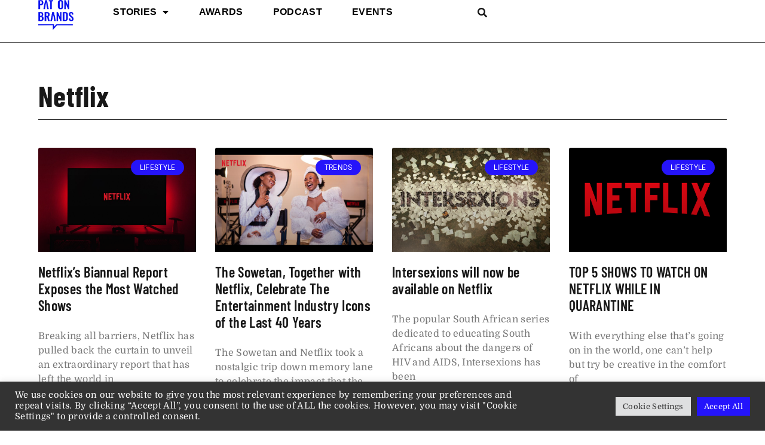

--- FILE ---
content_type: text/html; charset=UTF-8
request_url: https://patonbrands.com/tag/netflix/
body_size: 25611
content:
<!doctype html>
<html dir="ltr" lang="en-US" prefix="og: https://ogp.me/ns#">
<head>
	<meta charset="UTF-8">
	<meta name="viewport" content="width=device-width, initial-scale=1">
	<link rel="profile" href="https://gmpg.org/xfn/11">
	<title>Netflix - Pat on Brands</title>

		<!-- All in One SEO 4.9.3 - aioseo.com -->
	<meta name="robots" content="max-image-preview:large" />
	<link rel="canonical" href="https://patonbrands.com/tag/netflix/" />
	<meta name="generator" content="All in One SEO (AIOSEO) 4.9.3" />
		<script type="application/ld+json" class="aioseo-schema">
			{"@context":"https:\/\/schema.org","@graph":[{"@type":"BreadcrumbList","@id":"https:\/\/patonbrands.com\/tag\/netflix\/#breadcrumblist","itemListElement":[{"@type":"ListItem","@id":"https:\/\/patonbrands.com#listItem","position":1,"name":"Home","item":"https:\/\/patonbrands.com","nextItem":{"@type":"ListItem","@id":"https:\/\/patonbrands.com\/tag\/netflix\/#listItem","name":"Netflix"}},{"@type":"ListItem","@id":"https:\/\/patonbrands.com\/tag\/netflix\/#listItem","position":2,"name":"Netflix","previousItem":{"@type":"ListItem","@id":"https:\/\/patonbrands.com#listItem","name":"Home"}}]},{"@type":"CollectionPage","@id":"https:\/\/patonbrands.com\/tag\/netflix\/#collectionpage","url":"https:\/\/patonbrands.com\/tag\/netflix\/","name":"Netflix - Pat on Brands","inLanguage":"en-US","isPartOf":{"@id":"https:\/\/patonbrands.com\/#website"},"breadcrumb":{"@id":"https:\/\/patonbrands.com\/tag\/netflix\/#breadcrumblist"}},{"@type":"Organization","@id":"https:\/\/patonbrands.com\/#organization","name":"Pat on Brands","description":"Home of Brand Stories","url":"https:\/\/patonbrands.com\/","logo":{"@type":"ImageObject","url":"https:\/\/patonbrands.com\/wp-content\/uploads\/2022\/02\/POB_01_Logo_Black.png","@id":"https:\/\/patonbrands.com\/tag\/netflix\/#organizationLogo","width":1389,"height":1186},"image":{"@id":"https:\/\/patonbrands.com\/tag\/netflix\/#organizationLogo"}},{"@type":"WebSite","@id":"https:\/\/patonbrands.com\/#website","url":"https:\/\/patonbrands.com\/","name":"Pat on Brands","description":"Home of Brand Stories","inLanguage":"en-US","publisher":{"@id":"https:\/\/patonbrands.com\/#organization"}}]}
		</script>
		<!-- All in One SEO -->

<link rel='dns-prefetch' href='//cdnjs.cloudflare.com' />
<link rel='dns-prefetch' href='//www.googletagmanager.com' />
<link rel='dns-prefetch' href='//ajax.googleapis.com' />
<link rel='dns-prefetch' href='//fonts.googleapis.com' />
<link rel='dns-prefetch' href='//pagead2.googlesyndication.com' />
<link rel="alternate" type="application/rss+xml" title="Pat on Brands &raquo; Feed" href="https://patonbrands.com/feed/" />
<link rel="alternate" type="application/rss+xml" title="Pat on Brands &raquo; Comments Feed" href="https://patonbrands.com/comments/feed/" />
<link rel="alternate" type="application/rss+xml" title="Pat on Brands &raquo; Netflix Tag Feed" href="https://patonbrands.com/tag/netflix/feed/" />
<style id='wp-img-auto-sizes-contain-inline-css'>
img:is([sizes=auto i],[sizes^="auto," i]){contain-intrinsic-size:3000px 1500px}
/*# sourceURL=wp-img-auto-sizes-contain-inline-css */
</style>

<style id='wp-emoji-styles-inline-css'>

	img.wp-smiley, img.emoji {
		display: inline !important;
		border: none !important;
		box-shadow: none !important;
		height: 1em !important;
		width: 1em !important;
		margin: 0 0.07em !important;
		vertical-align: -0.1em !important;
		background: none !important;
		padding: 0 !important;
	}
/*# sourceURL=wp-emoji-styles-inline-css */
</style>
<link rel='stylesheet' id='aioseo/css/src/vue/standalone/blocks/table-of-contents/global.scss-css' href='https://patonbrands.com/wp-content/plugins/all-in-one-seo-pack/dist/Lite/assets/css/table-of-contents/global.e90f6d47.css?ver=4.9.3' media='all' />
<link rel='stylesheet' id='cookie-law-info-css' href='https://patonbrands.com/wp-content/plugins/cookie-law-info/legacy/public/css/cookie-law-info-public.css?ver=3.3.9.1' media='all' />
<link rel='stylesheet' id='cookie-law-info-gdpr-css' href='https://patonbrands.com/wp-content/plugins/cookie-law-info/legacy/public/css/cookie-law-info-gdpr.css?ver=3.3.9.1' media='all' />
<link rel='stylesheet' id='eventer_ui_css-css' href='//ajax.googleapis.com/ajax/libs/jqueryui/1.9.0/themes/base/jquery-ui.css?ver=1.9.0' media='' />
<link rel='stylesheet' id='eventer-style-css' href='https://patonbrands.com/wp-content/plugins/eventer/css/eventer_style.css?ver=f884e40bb205c6fd9c90d0825ba68ddc' media='all' />
<style id='eventer-style-inline-css'>
.eventer .eventer-btn-primary,.eventer .eventer-btn-primary:hover,.eventer input[type="radio"]:checked, .eventer input[type="checkbox"]:checked,.eventer-btn-default:hover,.fc button.fc-state-active{
				border-color: #000bdd;
				}
			.eventer-loader,.eventer input[type="radio"]:checked:before, .eventer input[type="checkbox"]:checked:before,.eventer-ticket-confirmation-left > div:before,.eventer-ticket-price-total,.eventer .eventer-btn-default:hover,.eventer-countdown .eventer-event-date,.eventer .eventer-pagination li.active,.eventer-event-grid-item-dbg .eventer-event-grid-item-inside,.eventer-switcher-current-month-in > span,.eventer-plain-links,.eventer-detailed-list .eventer-dater,.eventer-modern-list .eventer-dater:before,.eventer-quick-ticket-info .eventer-ticket-type-price,.eventer-featured-date,.eventer-slider-type1 .eventer-slider-content{
				background-color: #000bdd
			}
			.eventer .eventer-btn-primary,.eventer .eventer-btn-primary:disabled,.eventer .eventer-btn-primary:disabled:hover,.eventer .eventer-btn-primary:hover,.eventer-q-field input[type="button"]:hover,.eventer-switcher-actions-view a:hover,.eventer .eventer-switcher-actions-view a.active,.fc button.fc-state-active,.eventer-custom-ui-datepicker.ui-datepicker .ui-widget-header, .eventer-custom-ui-datepicker.ui-datepicker .ui-datepicker-header,.eventer-custom-ui-datepicker.ui-datepicker td.ui-datepicker-current-day,.eventer-custom-ui-datepicker.ui-datepicker td .ui-state-hover,.eventer .eventer-switcher-actions-view a.today-btn,.eventer .eventer-switcher-actions-view .trigger-active,.eventer-status-badge,.eventer-dash-nav-right li.eventer-fe-usermenu img, .eventer-fe-usermenu .eventer-fe-dropdown-in,.eventer-fe-ele-icon,.eventer-fe-datepicker.eventer-datepicker>.eventer-datepicker_header,.eventer-fe-datepicker.eventer-datepicker>.eventer-datepicker_inner_container>.eventer-datepicker_calendar>.eventer-datepicker_table>tbody>tr>td.hover,.eventer-fe-datepicker.eventer-datepicker>.eventer-datepicker_inner_container>.eventer-datepicker_calendar>.eventer-datepicker_table>tbody>tr>td.active,.eventer-fe-datepicker.eventer-datepicker>.eventer-datepicker_inner_container>.eventer-datepicker_calendar>.eventer-datepicker_table>tbody>tr>td.wday_sat:not(.day_in_past):hover,.eventer-fe-datepicker.eventer-datepicker>.eventer-datepicker_inner_container>.eventer-datepicker_calendar>.eventer-datepicker_table>tbody>tr>td.wday_sun:not(.day_in_past):hover,.eventer-fe-add-field-value:hover,.eventer-fe-datepicker.eventer-datepicker>.eventer-datepicker_inner_container>.eventer-datepicker_calendar>.eventer-datepicker_table>tbody>tr>td.wday_sat.active,.eventer-fe-datepicker.eventer-datepicker>.eventer-datepicker_inner_container>.eventer-datepicker_calendar>.eventer-datepicker_table>tbody>tr>td.wday_sun.active,.eventer-fe-ticket-count,.eventer-accent-bg,.eventer-schedule-time{
				background: #000bdd
			}
			.eventer .eventer-ticket-confirmation-right a:not(.eventer-btn),.eventer-ticket-printable h3, .eventer a,.eventer-actions a:hover,.eventer-event-save > ul > li a:hover,.eventer-compact-list .eventer-event-venue i,.eventer-fe-dash-nav ul li a:hover,.eventer-fe-dash-nav ul li.active a,.eventer-dash-nav-right li.eventer-fe-usermenu a:hover,.eventer-fe-dash-nav ul li a:hover i,.eventer-fe-dash-nav ul li.active a i,.eventer-fe-infolist li strong,.eventer-fe-ele-settings:hover,.eventer-fe-ele-copy:hover,.eventer-fe-ele-paste:hover,.eventer-nav-all-users li a:hover,.eventer-booking-order, .eventer-accent-color,.eventer-detailed-col .eventer-event-title a:hover,.eventer-grid-clean .eventer-event-title a:hover,.eventer-grid-featured .eventer-event-title a:hover,.eventer-grid-featured .eventer-event-share li a:hover,.eventer-grid-products .eventer-event-title a:hover,.eventer-grid-products .eventer-grid-meta > div > i,.eventer-grid-modern .eventer-event-day,.eventer-grid-modern .eventer-event-title a:hover,.eventer-slider-type1 .eventer-event-title a:hover,.eventer-single-style2 .eventer-single-header .eventer-event-share li a:hover,.eventer-organizer-block .eventer-organizer-info > span,.eventer-organizer-block ul > li i,.eventer-organizer-block .eventer-organizer-info > ul > li a:hover{
				color: #000bdd
			}
			/*.eventer-fe-ele-settings:hover,.eventer-fe-ele-copy:hover,.eventer-fe-ele-paste:hover,.eventer-nav-all-users li a:hover{
				color: #000bdd!important
			}*//* This code was commented out while adding eventer stage2*/
			.eventer-actions a:hover,.eventer-fe-usermenu.eventer-fe-dd:before{
				border-bottom-color: #000bdd
			}
			.eventer-compact-list .eventer-event-date{
				border-top-color: #000bdd
			}
			.eventer-minimal-list .eventer-event-list-item,.eventer-event-grid-item-plain .eventer-event-grid-item-inside,.eventer-event-grid-item-dbg .eventer-event-grid-item-inside{
				border-left-color: #000bdd
			}
/*# sourceURL=eventer-style-inline-css */
</style>
<link rel='stylesheet' id='owl-carousel-css' href='https://patonbrands.com/wp-content/plugins/eventer/vendors/owl-carousel/css/owl.carousel.css?ver=f884e40bb205c6fd9c90d0825ba68ddc' media='all' />
<link rel='stylesheet' id='eventer-owl-theme-css' href='https://patonbrands.com/wp-content/plugins/eventer/vendors/owl-carousel/css/owl.theme.css?ver=f884e40bb205c6fd9c90d0825ba68ddc' media='all' />
<link rel='stylesheet' id='eventer-line-icons-css' href='https://patonbrands.com/wp-content/plugins/eventer/css/eventer-simple-line-icons.css?ver=f884e40bb205c6fd9c90d0825ba68ddc' media='all' />
<link rel='stylesheet' id='eventer-google-css-oswald-css' href='//fonts.googleapis.com/css?family=Oswald%3A400%2C700%7COpen+Sans%3A400%2C400i%2C700%7CGreat+Vibes&#038;subset&#038;ver=6.9' media='all' />
<link rel='stylesheet' id='eventer-modal-css' href='https://patonbrands.com/wp-content/plugins/eventer/css/jquery.modal.min.css?ver=f884e40bb205c6fd9c90d0825ba68ddc' media='all' />
<link rel='stylesheet' id='woocommerce-layout-css' href='https://patonbrands.com/wp-content/plugins/woocommerce/assets/css/woocommerce-layout.css?ver=10.4.3' media='all' />
<link rel='stylesheet' id='woocommerce-smallscreen-css' href='https://patonbrands.com/wp-content/plugins/woocommerce/assets/css/woocommerce-smallscreen.css?ver=10.4.3' media='only screen and (max-width: 768px)' />
<link rel='stylesheet' id='woocommerce-general-css' href='https://patonbrands.com/wp-content/plugins/woocommerce/assets/css/woocommerce.css?ver=10.4.3' media='all' />
<style id='woocommerce-inline-inline-css'>
.woocommerce form .form-row .required { visibility: visible; }
/*# sourceURL=woocommerce-inline-inline-css */
</style>
<link rel='stylesheet' id='hello-elementor-css' href='https://patonbrands.com/wp-content/themes/hello-elementor/assets/css/reset.css?ver=3.4.5' media='all' />
<link rel='stylesheet' id='hello-elementor-theme-style-css' href='https://patonbrands.com/wp-content/themes/hello-elementor/assets/css/theme.css?ver=3.4.5' media='all' />
<link rel='stylesheet' id='hello-elementor-header-footer-css' href='https://patonbrands.com/wp-content/themes/hello-elementor/assets/css/header-footer.css?ver=3.4.5' media='all' />
<link rel='stylesheet' id='elementor-frontend-css' href='https://patonbrands.com/wp-content/plugins/elementor/assets/css/frontend.min.css?ver=3.34.1' media='all' />
<style id='elementor-frontend-inline-css'>
.elementor-kit-2940{--e-global-color-primary:#2514FA;--e-global-color-secondary:#FFFFFF;--e-global-color-text:#181818;--e-global-color-accent:#F7F7F7;--e-global-color-2ee96a3:#EDB301;--e-global-typography-primary-font-family:"Barlow Condensed";--e-global-typography-primary-font-size:3rem;--e-global-typography-primary-font-weight:700;--e-global-typography-secondary-font-family:"Barlow Condensed";--e-global-typography-secondary-font-size:2rem;--e-global-typography-secondary-font-weight:600;--e-global-typography-text-font-family:"Domine";--e-global-typography-text-font-size:1rem;--e-global-typography-text-font-weight:400;--e-global-typography-text-font-style:normal;--e-global-typography-text-letter-spacing:0.02rem;--e-global-typography-text-word-spacing:0rem;--e-global-typography-accent-font-family:"Domine";--e-global-typography-accent-font-size:1rem;--e-global-typography-accent-font-weight:700;--e-global-typography-accent-letter-spacing:0.02rem;color:var( --e-global-color-text );font-family:var( --e-global-typography-text-font-family ), Sans-serif;font-size:var( --e-global-typography-text-font-size );font-weight:var( --e-global-typography-text-font-weight );font-style:var( --e-global-typography-text-font-style );letter-spacing:var( --e-global-typography-text-letter-spacing );word-spacing:var( --e-global-typography-text-word-spacing );}.elementor-kit-2940 button,.elementor-kit-2940 input[type="button"],.elementor-kit-2940 input[type="submit"],.elementor-kit-2940 .elementor-button{background-color:var( --e-global-color-text );font-family:var( --e-global-typography-accent-font-family ), Sans-serif;font-size:var( --e-global-typography-accent-font-size );font-weight:var( --e-global-typography-accent-font-weight );letter-spacing:var( --e-global-typography-accent-letter-spacing );color:var( --e-global-color-secondary );}.elementor-kit-2940 a{color:var( --e-global-color-primary );}.elementor-kit-2940 h1{color:var( --e-global-color-text );font-family:var( --e-global-typography-primary-font-family ), Sans-serif;font-size:var( --e-global-typography-primary-font-size );font-weight:var( --e-global-typography-primary-font-weight );}.elementor-kit-2940 h2{color:var( --e-global-color-text );}.elementor-kit-2940 h3{color:var( --e-global-color-text );}.elementor-kit-2940 h4{color:var( --e-global-color-text );}.elementor-kit-2940 h5{color:var( --e-global-color-text );}.elementor-kit-2940 h6{color:var( --e-global-color-text );}.elementor-section.elementor-section-boxed > .elementor-container{max-width:2000px;}.e-con{--container-max-width:2000px;}.elementor-widget:not(:last-child){margin-block-end:20px;}.elementor-element{--widgets-spacing:20px 20px;--widgets-spacing-row:20px;--widgets-spacing-column:20px;}{}h1.entry-title{display:var(--page-title-display);}@media(max-width:1024px){.elementor-kit-2940{--e-global-typography-primary-font-size:2rem;--e-global-typography-secondary-font-size:1.8rem;font-size:var( --e-global-typography-text-font-size );letter-spacing:var( --e-global-typography-text-letter-spacing );word-spacing:var( --e-global-typography-text-word-spacing );}.elementor-kit-2940 h1{font-size:var( --e-global-typography-primary-font-size );}.elementor-kit-2940 button,.elementor-kit-2940 input[type="button"],.elementor-kit-2940 input[type="submit"],.elementor-kit-2940 .elementor-button{font-size:var( --e-global-typography-accent-font-size );letter-spacing:var( --e-global-typography-accent-letter-spacing );}.elementor-section.elementor-section-boxed > .elementor-container{max-width:1024px;}.e-con{--container-max-width:1024px;}}@media(max-width:767px){.elementor-kit-2940{--e-global-typography-primary-font-size:1.8rem;--e-global-typography-primary-line-height:2.2rem;--e-global-typography-secondary-font-size:1.4rem;--e-global-typography-secondary-line-height:1.8rem;font-size:var( --e-global-typography-text-font-size );letter-spacing:var( --e-global-typography-text-letter-spacing );word-spacing:var( --e-global-typography-text-word-spacing );}.elementor-kit-2940 h1{font-size:var( --e-global-typography-primary-font-size );}.elementor-kit-2940 button,.elementor-kit-2940 input[type="button"],.elementor-kit-2940 input[type="submit"],.elementor-kit-2940 .elementor-button{font-size:var( --e-global-typography-accent-font-size );letter-spacing:var( --e-global-typography-accent-letter-spacing );}.elementor-section.elementor-section-boxed > .elementor-container{max-width:767px;}.e-con{--container-max-width:767px;}}
.elementor-12829 .elementor-element.elementor-element-846ebe7{--display:flex;--min-height:10vh;--flex-direction:row;--container-widget-width:calc( ( 1 - var( --container-widget-flex-grow ) ) * 100% );--container-widget-height:100%;--container-widget-flex-grow:1;--container-widget-align-self:stretch;--flex-wrap-mobile:wrap;--align-items:stretch;--gap:10px 10px;--row-gap:10px;--column-gap:10px;border-style:solid;--border-style:solid;border-width:0px 0px 1px 0px;--border-top-width:0px;--border-right-width:0px;--border-bottom-width:1px;--border-left-width:0px;border-color:#000000;--border-color:#000000;--padding-top:0%;--padding-bottom:0%;--padding-left:5%;--padding-right:5%;}.elementor-12829 .elementor-element.elementor-element-846ebe7:not(.elementor-motion-effects-element-type-background), .elementor-12829 .elementor-element.elementor-element-846ebe7 > .elementor-motion-effects-container > .elementor-motion-effects-layer{background-color:var( --e-global-color-secondary );}.elementor-12829 .elementor-element.elementor-element-2fc775a{--display:flex;--justify-content:center;--padding-top:0px;--padding-bottom:0px;--padding-left:0px;--padding-right:0px;}.elementor-12829 .elementor-element.elementor-element-0c27948{text-align:start;}.elementor-12829 .elementor-element.elementor-element-0c27948 img{width:auto;height:50px;}.elementor-12829 .elementor-element.elementor-element-460cd3a{--display:flex;--flex-direction:row;--container-widget-width:calc( ( 1 - var( --container-widget-flex-grow ) ) * 100% );--container-widget-height:100%;--container-widget-flex-grow:1;--container-widget-align-self:stretch;--flex-wrap-mobile:wrap;--justify-content:space-between;--align-items:center;}.elementor-12829 .elementor-element.elementor-element-a643a3a .elementor-menu-toggle{margin-left:auto;background-color:rgba(255, 255, 255, 0);}.elementor-12829 .elementor-element.elementor-element-a643a3a .elementor-nav-menu .elementor-item{font-family:"Helvetica", Sans-serif;font-size:16px;font-weight:700;text-transform:uppercase;}.elementor-12829 .elementor-element.elementor-element-a643a3a .elementor-nav-menu--main .elementor-item{color:#000000;fill:#000000;padding-left:0px;padding-right:0px;padding-top:0px;padding-bottom:0px;}.elementor-12829 .elementor-element.elementor-element-a643a3a .elementor-nav-menu--main .elementor-item:hover,
					.elementor-12829 .elementor-element.elementor-element-a643a3a .elementor-nav-menu--main .elementor-item.elementor-item-active,
					.elementor-12829 .elementor-element.elementor-element-a643a3a .elementor-nav-menu--main .elementor-item.highlighted,
					.elementor-12829 .elementor-element.elementor-element-a643a3a .elementor-nav-menu--main .elementor-item:focus{color:#000000;fill:#000000;}.elementor-12829 .elementor-element.elementor-element-a643a3a .elementor-nav-menu--main:not(.e--pointer-framed) .elementor-item:before,
					.elementor-12829 .elementor-element.elementor-element-a643a3a .elementor-nav-menu--main:not(.e--pointer-framed) .elementor-item:after{background-color:#030303;}.elementor-12829 .elementor-element.elementor-element-a643a3a .e--pointer-framed .elementor-item:before,
					.elementor-12829 .elementor-element.elementor-element-a643a3a .e--pointer-framed .elementor-item:after{border-color:#030303;}.elementor-12829 .elementor-element.elementor-element-a643a3a .elementor-nav-menu--main .elementor-item.elementor-item-active{color:#000000;}.elementor-12829 .elementor-element.elementor-element-a643a3a .elementor-nav-menu--main:not(.e--pointer-framed) .elementor-item.elementor-item-active:before,
					.elementor-12829 .elementor-element.elementor-element-a643a3a .elementor-nav-menu--main:not(.e--pointer-framed) .elementor-item.elementor-item-active:after{background-color:#000000;}.elementor-12829 .elementor-element.elementor-element-a643a3a .e--pointer-framed .elementor-item.elementor-item-active:before,
					.elementor-12829 .elementor-element.elementor-element-a643a3a .e--pointer-framed .elementor-item.elementor-item-active:after{border-color:#000000;}.elementor-12829 .elementor-element.elementor-element-a643a3a .e--pointer-framed .elementor-item:before{border-width:1px;}.elementor-12829 .elementor-element.elementor-element-a643a3a .e--pointer-framed.e--animation-draw .elementor-item:before{border-width:0 0 1px 1px;}.elementor-12829 .elementor-element.elementor-element-a643a3a .e--pointer-framed.e--animation-draw .elementor-item:after{border-width:1px 1px 0 0;}.elementor-12829 .elementor-element.elementor-element-a643a3a .e--pointer-framed.e--animation-corners .elementor-item:before{border-width:1px 0 0 1px;}.elementor-12829 .elementor-element.elementor-element-a643a3a .e--pointer-framed.e--animation-corners .elementor-item:after{border-width:0 1px 1px 0;}.elementor-12829 .elementor-element.elementor-element-a643a3a .e--pointer-underline .elementor-item:after,
					 .elementor-12829 .elementor-element.elementor-element-a643a3a .e--pointer-overline .elementor-item:before,
					 .elementor-12829 .elementor-element.elementor-element-a643a3a .e--pointer-double-line .elementor-item:before,
					 .elementor-12829 .elementor-element.elementor-element-a643a3a .e--pointer-double-line .elementor-item:after{height:1px;}.elementor-12829 .elementor-element.elementor-element-a643a3a{--e-nav-menu-horizontal-menu-item-margin:calc( 50px / 2 );width:var( --container-widget-width, 60% );max-width:60%;--container-widget-width:60%;--container-widget-flex-grow:0;}.elementor-12829 .elementor-element.elementor-element-a643a3a .elementor-nav-menu--main:not(.elementor-nav-menu--layout-horizontal) .elementor-nav-menu > li:not(:last-child){margin-bottom:50px;}.elementor-12829 .elementor-element.elementor-element-a643a3a .elementor-nav-menu--dropdown a, .elementor-12829 .elementor-element.elementor-element-a643a3a .elementor-menu-toggle{color:#000000;fill:#000000;}.elementor-12829 .elementor-element.elementor-element-a643a3a .elementor-nav-menu--dropdown{background-color:#F2EFEC;border-style:none;}.elementor-12829 .elementor-element.elementor-element-a643a3a .elementor-nav-menu--dropdown a:hover,
					.elementor-12829 .elementor-element.elementor-element-a643a3a .elementor-nav-menu--dropdown a:focus,
					.elementor-12829 .elementor-element.elementor-element-a643a3a .elementor-nav-menu--dropdown a.elementor-item-active,
					.elementor-12829 .elementor-element.elementor-element-a643a3a .elementor-nav-menu--dropdown a.highlighted,
					.elementor-12829 .elementor-element.elementor-element-a643a3a .elementor-menu-toggle:hover,
					.elementor-12829 .elementor-element.elementor-element-a643a3a .elementor-menu-toggle:focus{color:#000000;}.elementor-12829 .elementor-element.elementor-element-a643a3a .elementor-nav-menu--dropdown a:hover,
					.elementor-12829 .elementor-element.elementor-element-a643a3a .elementor-nav-menu--dropdown a:focus,
					.elementor-12829 .elementor-element.elementor-element-a643a3a .elementor-nav-menu--dropdown a.elementor-item-active,
					.elementor-12829 .elementor-element.elementor-element-a643a3a .elementor-nav-menu--dropdown a.highlighted{background-color:#F2EFEC;}.elementor-12829 .elementor-element.elementor-element-a643a3a .elementor-nav-menu--dropdown a.elementor-item-active{color:#000000;background-color:#F2EFEC;}.elementor-12829 .elementor-element.elementor-element-a643a3a .elementor-nav-menu--dropdown li:not(:last-child){border-style:solid;border-color:#000000;border-bottom-width:1px;}.elementor-12829 .elementor-element.elementor-element-a643a3a div.elementor-menu-toggle{color:#000000;}.elementor-12829 .elementor-element.elementor-element-a643a3a div.elementor-menu-toggle svg{fill:#000000;}.elementor-12829 .elementor-element.elementor-element-a643a3a div.elementor-menu-toggle:hover, .elementor-12829 .elementor-element.elementor-element-a643a3a div.elementor-menu-toggle:focus{color:#ACA298;}.elementor-12829 .elementor-element.elementor-element-a643a3a div.elementor-menu-toggle:hover svg, .elementor-12829 .elementor-element.elementor-element-a643a3a div.elementor-menu-toggle:focus svg{fill:#ACA298;}.elementor-12829 .elementor-element.elementor-element-b38155b .elementor-button{font-size:1rem;fill:var( --e-global-color-text );color:var( --e-global-color-text );background-color:#02010100;border-radius:0px 0px 0px 0px;padding:0px 0px 0px 0px;}.elementor-12829 .elementor-element.elementor-element-b38155b > .elementor-widget-container{margin:0px 0px 0px 0px;padding:0px 0px 0px 0px;}.elementor-theme-builder-content-area{height:400px;}.elementor-location-header:before, .elementor-location-footer:before{content:"";display:table;clear:both;}@media(max-width:1024px){.elementor-12829 .elementor-element.elementor-element-460cd3a{--flex-direction:row;--container-widget-width:initial;--container-widget-height:100%;--container-widget-flex-grow:1;--container-widget-align-self:stretch;--flex-wrap-mobile:wrap;--justify-content:flex-end;}.elementor-12829 .elementor-element.elementor-element-a643a3a{--e-nav-menu-horizontal-menu-item-margin:calc( 49px / 2 );}.elementor-12829 .elementor-element.elementor-element-a643a3a .elementor-nav-menu--main:not(.elementor-nav-menu--layout-horizontal) .elementor-nav-menu > li:not(:last-child){margin-bottom:49px;}.elementor-12829 .elementor-element.elementor-element-a643a3a .elementor-nav-menu--dropdown a{padding-top:20px;padding-bottom:20px;}.elementor-12829 .elementor-element.elementor-element-a643a3a .elementor-nav-menu--main > .elementor-nav-menu > li > .elementor-nav-menu--dropdown, .elementor-12829 .elementor-element.elementor-element-a643a3a .elementor-nav-menu__container.elementor-nav-menu--dropdown{margin-top:37px !important;}}@media(min-width:768px){.elementor-12829 .elementor-element.elementor-element-2fc775a{--width:10%;}.elementor-12829 .elementor-element.elementor-element-460cd3a{--width:90%;}}@media(max-width:1024px) and (min-width:768px){.elementor-12829 .elementor-element.elementor-element-2fc775a{--width:50%;}.elementor-12829 .elementor-element.elementor-element-460cd3a{--width:50%;}}@media(max-width:767px){.elementor-12829 .elementor-element.elementor-element-846ebe7{--justify-content:space-between;}.elementor-12829 .elementor-element.elementor-element-2fc775a{--width:29%;}.elementor-12829 .elementor-element.elementor-element-0c27948 img{max-width:100%;}.elementor-12829 .elementor-element.elementor-element-460cd3a{--width:50%;--justify-content:center;--padding-top:0px;--padding-bottom:0px;--padding-left:0px;--padding-right:0px;}.elementor-12829 .elementor-element.elementor-element-a643a3a .elementor-nav-menu--main > .elementor-nav-menu > li > .elementor-nav-menu--dropdown, .elementor-12829 .elementor-element.elementor-element-a643a3a .elementor-nav-menu__container.elementor-nav-menu--dropdown{margin-top:16px !important;}}
.elementor-12840 .elementor-element.elementor-element-f74ccd7{--display:flex;--flex-direction:row;--container-widget-width:calc( ( 1 - var( --container-widget-flex-grow ) ) * 100% );--container-widget-height:100%;--container-widget-flex-grow:1;--container-widget-align-self:stretch;--flex-wrap-mobile:wrap;--justify-content:flex-start;--align-items:flex-start;--gap:10px 10px;--row-gap:10px;--column-gap:10px;--margin-top:3rem;--margin-bottom:0rem;--margin-left:0rem;--margin-right:0rem;--padding-top:70px;--padding-bottom:70px;--padding-left:0px;--padding-right:0px;}.elementor-12840 .elementor-element.elementor-element-f74ccd7:not(.elementor-motion-effects-element-type-background), .elementor-12840 .elementor-element.elementor-element-f74ccd7 > .elementor-motion-effects-container > .elementor-motion-effects-layer{background-color:var( --e-global-color-text );}.elementor-12840 .elementor-element.elementor-element-30b85ab{--display:flex;--margin-top:0px;--margin-bottom:0px;--margin-left:0px;--margin-right:0px;--padding-top:0%;--padding-bottom:0%;--padding-left:5%;--padding-right:5%;}.elementor-12840 .elementor-element.elementor-element-ec1ea50{text-align:start;}.elementor-12840 .elementor-element.elementor-element-ec1ea50 img{width:60px;}.elementor-12840 .elementor-element.elementor-element-16903fa{font-size:14px;font-weight:300;color:var( --e-global-color-secondary );}.elementor-12840 .elementor-element.elementor-element-b92feec{--grid-template-columns:repeat(0, auto);--icon-size:15px;--grid-column-gap:9px;--grid-row-gap:0px;}.elementor-12840 .elementor-element.elementor-element-b92feec .elementor-widget-container{text-align:left;}.elementor-12840 .elementor-element.elementor-element-b92feec .elementor-social-icon{background-color:rgba(255,255,255,0.21);--icon-padding:0.6em;}.elementor-12840 .elementor-element.elementor-element-b92feec .elementor-social-icon i{color:#ffffff;}.elementor-12840 .elementor-element.elementor-element-b92feec .elementor-social-icon svg{fill:#ffffff;}.elementor-12840 .elementor-element.elementor-element-b92feec .elementor-social-icon:hover{background-color:#ffffff;}.elementor-12840 .elementor-element.elementor-element-b92feec .elementor-social-icon:hover i{color:#001c38;}.elementor-12840 .elementor-element.elementor-element-b92feec .elementor-social-icon:hover svg{fill:#001c38;}.elementor-12840 .elementor-element.elementor-element-b92feec > .elementor-widget-container{padding:20px 0px 0px 0px;}.elementor-12840 .elementor-element.elementor-element-60c00dd{--display:flex;--justify-content:flex-start;--margin-top:0px;--margin-bottom:0px;--margin-left:0px;--margin-right:0px;--padding-top:0rem;--padding-bottom:0rem;--padding-left:5rem;--padding-right:5rem;}.elementor-12840 .elementor-element.elementor-element-60c00dd.e-con{--align-self:flex-start;}.elementor-12840 .elementor-element.elementor-element-e8b6d05{--display:flex;--min-height:50px;--flex-direction:row;--container-widget-width:calc( ( 1 - var( --container-widget-flex-grow ) ) * 100% );--container-widget-height:100%;--container-widget-flex-grow:1;--container-widget-align-self:stretch;--flex-wrap-mobile:wrap;--align-items:center;--gap:10px 10px;--row-gap:10px;--column-gap:10px;border-style:solid;--border-style:solid;border-width:1px 0px 0px 0px;--border-top-width:1px;--border-right-width:0px;--border-bottom-width:0px;--border-left-width:0px;border-color:rgba(255,255,255,0.19);--border-color:rgba(255,255,255,0.19);--padding-top:0%;--padding-bottom:0%;--padding-left:5%;--padding-right:5%;}.elementor-12840 .elementor-element.elementor-element-e8b6d05:not(.elementor-motion-effects-element-type-background), .elementor-12840 .elementor-element.elementor-element-e8b6d05 > .elementor-motion-effects-container > .elementor-motion-effects-layer{background-color:var( --e-global-color-text );}.elementor-12840 .elementor-element.elementor-element-c3c6568{--display:flex;}.elementor-12840 .elementor-element.elementor-element-acb442b{text-align:start;}.elementor-12840 .elementor-element.elementor-element-acb442b .elementor-heading-title{font-size:12px;font-weight:300;color:var( --e-global-color-secondary );}.elementor-12840 .elementor-element.elementor-element-7ff730c{--display:flex;--padding-top:0%;--padding-bottom:0%;--padding-left:0%;--padding-right:0%;}.elementor-12840 .elementor-element.elementor-element-210cf00{text-align:end;}.elementor-12840 .elementor-element.elementor-element-210cf00 .elementor-heading-title{font-size:12px;font-weight:300;color:var( --e-global-color-secondary );}.elementor-theme-builder-content-area{height:400px;}.elementor-location-header:before, .elementor-location-footer:before{content:"";display:table;clear:both;}@media(max-width:1024px){.elementor-12840 .elementor-element.elementor-element-f74ccd7{--margin-top:2rem;--margin-bottom:0rem;--margin-left:0rem;--margin-right:0rem;--padding-top:50px;--padding-bottom:50px;--padding-left:20px;--padding-right:20px;}.elementor-12840 .elementor-element.elementor-element-30b85ab{--margin-top:0%;--margin-bottom:0%;--margin-left:0%;--margin-right:15%;--padding-top:2%;--padding-bottom:2%;--padding-left:2%;--padding-right:2%;}.elementor-12840 .elementor-element.elementor-element-b92feec{--icon-size:1rem;}.elementor-12840 .elementor-element.elementor-element-b92feec .elementor-social-icon{--icon-padding:1rem;}.elementor-12840 .elementor-element.elementor-element-60c00dd{--padding-top:0rem;--padding-bottom:0rem;--padding-left:0rem;--padding-right:0rem;}.elementor-12840 .elementor-element.elementor-element-e8b6d05{--padding-top:10px;--padding-bottom:10px;--padding-left:20px;--padding-right:20px;}}@media(max-width:767px){.elementor-12840 .elementor-element.elementor-element-f74ccd7{--padding-top:35px;--padding-bottom:35px;--padding-left:20px;--padding-right:20px;}.elementor-12840 .elementor-element.elementor-element-30b85ab{--margin-top:0px;--margin-bottom:50px;--margin-left:0px;--margin-right:0px;--padding-top:0px;--padding-bottom:0px;--padding-left:0px;--padding-right:0px;}.elementor-12840 .elementor-element.elementor-element-16903fa{text-align:start;}.elementor-12840 .elementor-element.elementor-element-b92feec .elementor-widget-container{text-align:left;}.elementor-12840 .elementor-element.elementor-element-b92feec{--icon-size:1rem;--grid-column-gap:12px;}.elementor-12840 .elementor-element.elementor-element-b92feec .elementor-social-icon{--icon-padding:1rem;}.elementor-12840 .elementor-element.elementor-element-60c00dd{--padding-top:0rem;--padding-bottom:0rem;--padding-left:0rem;--padding-right:0rem;}.elementor-12840 .elementor-element.elementor-element-e8b6d05{--padding-top:30px;--padding-bottom:20px;--padding-left:20px;--padding-right:20px;}.elementor-12840 .elementor-element.elementor-element-c3c6568{--margin-top:0px;--margin-bottom:0px;--margin-left:0px;--margin-right:0px;--padding-top:0px;--padding-bottom:0px;--padding-left:0px;--padding-right:0px;}.elementor-12840 .elementor-element.elementor-element-acb442b{text-align:center;}.elementor-12840 .elementor-element.elementor-element-210cf00{text-align:center;}}@media(min-width:768px){.elementor-12840 .elementor-element.elementor-element-30b85ab{--width:100%;}}@media(max-width:1024px) and (min-width:768px){.elementor-12840 .elementor-element.elementor-element-30b85ab{--width:100%;}}
.elementor-12892 .elementor-element.elementor-element-f55e59c{--display:flex;--flex-direction:column;--container-widget-width:100%;--container-widget-height:initial;--container-widget-flex-grow:0;--container-widget-align-self:initial;--flex-wrap-mobile:wrap;--margin-top:5%;--margin-bottom:0%;--margin-left:0%;--margin-right:0%;--padding-top:0%;--padding-bottom:0%;--padding-left:5%;--padding-right:5%;}.elementor-12892 .elementor-element.elementor-element-a62aa39 .elementor-heading-title{font-family:var( --e-global-typography-primary-font-family ), Sans-serif;font-size:var( --e-global-typography-primary-font-size );font-weight:var( --e-global-typography-primary-font-weight );}.elementor-12892 .elementor-element.elementor-element-27c3aad{--divider-border-style:solid;--divider-color:#000;--divider-border-width:1px;}.elementor-12892 .elementor-element.elementor-element-27c3aad .elementor-divider-separator{width:100%;}.elementor-12892 .elementor-element.elementor-element-27c3aad .elementor-divider{padding-block-start:15px;padding-block-end:15px;}.elementor-12892 .elementor-element.elementor-element-5108aa46{--display:flex;--flex-direction:column;--container-widget-width:calc( ( 1 - var( --container-widget-flex-grow ) ) * 100% );--container-widget-height:initial;--container-widget-flex-grow:0;--container-widget-align-self:initial;--flex-wrap-mobile:wrap;--align-items:stretch;--gap:30px 30px;--row-gap:30px;--column-gap:30px;--margin-top:2rem;--margin-bottom:0rem;--margin-left:0rem;--margin-right:0rem;--padding-top:0%;--padding-bottom:0%;--padding-left:5%;--padding-right:5%;}.elementor-12892 .elementor-element.elementor-element-f3e6c7f .elementor-posts-container .elementor-post__thumbnail{padding-bottom:calc( 0.66 * 100% );}.elementor-12892 .elementor-element.elementor-element-f3e6c7f:after{content:"0.66";}.elementor-12892 .elementor-element.elementor-element-f3e6c7f .elementor-post__meta-data span + span:before{content:"•";}.elementor-12892 .elementor-element.elementor-element-f3e6c7f{--grid-column-gap:2rem;--grid-row-gap:2rem;}.elementor-12892 .elementor-element.elementor-element-f3e6c7f .elementor-post__card{border-width:0px;padding-top:0px;padding-bottom:0px;}.elementor-12892 .elementor-element.elementor-element-f3e6c7f .elementor-post__text{padding:0 0px;margin-top:0px;}.elementor-12892 .elementor-element.elementor-element-f3e6c7f .elementor-post__meta-data{padding:10px 0px;}.elementor-12892 .elementor-element.elementor-element-f3e6c7f .elementor-post__avatar{padding-right:0px;padding-left:0px;}.elementor-12892 .elementor-element.elementor-element-f3e6c7f .elementor-post__badge{right:0;}.elementor-12892 .elementor-element.elementor-element-f3e6c7f .elementor-post__card .elementor-post__badge{background-color:var( --e-global-color-primary );color:var( --e-global-color-secondary );margin:20px;font-family:"Roboto", Sans-serif;}.elementor-12892 .elementor-element.elementor-element-f3e6c7f .elementor-post__title, .elementor-12892 .elementor-element.elementor-element-f3e6c7f .elementor-post__title a{color:var( --e-global-color-text );font-family:"Barlow Condensed", Sans-serif;font-size:1.5rem;font-weight:600;}.elementor-12892 .elementor-element.elementor-element-f3e6c7f .elementor-post__excerpt p{font-family:"Domine", Sans-serif;font-size:1rem;font-weight:400;font-style:normal;letter-spacing:0.02rem;word-spacing:0rem;}.elementor-12892 .elementor-element.elementor-element-f3e6c7f .elementor-button{font-family:"Roboto", Sans-serif;font-size:1rem;fill:var( --e-global-color-secondary );color:var( --e-global-color-secondary );background-color:var( --e-global-color-text );}.elementor-12892 .elementor-element.elementor-element-f3e6c7f .elementor-button:hover, .elementor-12892 .elementor-element.elementor-element-f3e6c7f .elementor-button:focus{background-color:var( --e-global-color-primary );}body.elementor-page-12892:not(.elementor-motion-effects-element-type-background), body.elementor-page-12892 > .elementor-motion-effects-container > .elementor-motion-effects-layer{background-color:#FFFFFF;}@media(min-width:768px){.elementor-12892 .elementor-element.elementor-element-5108aa46{--content-width:100%;}}@media(max-width:1024px){.elementor-12892 .elementor-element.elementor-element-a62aa39 .elementor-heading-title{font-size:var( --e-global-typography-primary-font-size );}.elementor-12892 .elementor-element.elementor-element-5108aa46{--padding-top:0%;--padding-bottom:0%;--padding-left:5%;--padding-right:5%;}.elementor-12892 .elementor-element.elementor-element-f3e6c7f .elementor-post__title, .elementor-12892 .elementor-element.elementor-element-f3e6c7f .elementor-post__title a{font-size:1.8rem;}}@media(max-width:767px){.elementor-12892 .elementor-element.elementor-element-a62aa39 .elementor-heading-title{font-size:var( --e-global-typography-primary-font-size );}.elementor-12892 .elementor-element.elementor-element-f3e6c7f .elementor-posts-container .elementor-post__thumbnail{padding-bottom:calc( 0.5 * 100% );}.elementor-12892 .elementor-element.elementor-element-f3e6c7f:after{content:"0.5";}.elementor-12892 .elementor-element.elementor-element-f3e6c7f .elementor-post__title, .elementor-12892 .elementor-element.elementor-element-f3e6c7f .elementor-post__title a{font-size:1.4rem;line-height:1.8rem;}}
/*# sourceURL=elementor-frontend-inline-css */
</style>
<link rel='stylesheet' id='widget-image-css' href='https://patonbrands.com/wp-content/plugins/elementor/assets/css/widget-image.min.css?ver=3.34.1' media='all' />
<link rel='stylesheet' id='widget-nav-menu-css' href='https://patonbrands.com/wp-content/plugins/elementor-pro/assets/css/widget-nav-menu.min.css?ver=3.34.0' media='all' />
<link rel='stylesheet' id='widget-social-icons-css' href='https://patonbrands.com/wp-content/plugins/elementor/assets/css/widget-social-icons.min.css?ver=3.34.1' media='all' />
<link rel='stylesheet' id='e-apple-webkit-css' href='https://patonbrands.com/wp-content/plugins/elementor/assets/css/conditionals/apple-webkit.min.css?ver=3.34.1' media='all' />
<link rel='stylesheet' id='widget-heading-css' href='https://patonbrands.com/wp-content/plugins/elementor/assets/css/widget-heading.min.css?ver=3.34.1' media='all' />
<link rel='stylesheet' id='widget-divider-css' href='https://patonbrands.com/wp-content/plugins/elementor/assets/css/widget-divider.min.css?ver=3.34.1' media='all' />
<link rel='stylesheet' id='widget-posts-css' href='https://patonbrands.com/wp-content/plugins/elementor-pro/assets/css/widget-posts.min.css?ver=3.34.0' media='all' />
<link rel='stylesheet' id='elementor-icons-css' href='https://patonbrands.com/wp-content/plugins/elementor/assets/lib/eicons/css/elementor-icons.min.css?ver=5.45.0' media='all' />
<link rel='stylesheet' id='font-awesome-5-all-css' href='https://patonbrands.com/wp-content/plugins/elementor/assets/lib/font-awesome/css/all.min.css?ver=3.34.1' media='all' />
<link rel='stylesheet' id='font-awesome-4-shim-css' href='https://patonbrands.com/wp-content/plugins/elementor/assets/lib/font-awesome/css/v4-shims.min.css?ver=3.34.1' media='all' />
<link rel='stylesheet' id='she-header-style-css' href='https://patonbrands.com/wp-content/plugins/sticky-header-effects-for-elementor/assets/css/she-header-style.css?ver=2.1.6' media='all' />
<link rel='stylesheet' id='dashicons-css' href='https://patonbrands.com/wp-includes/css/dashicons.min.css?ver=f884e40bb205c6fd9c90d0825ba68ddc' media='all' />
<link rel='stylesheet' id='eael-general-css' href='https://patonbrands.com/wp-content/plugins/essential-addons-for-elementor-lite/assets/front-end/css/view/general.min.css?ver=6.5.6' media='all' />
<link rel='stylesheet' id='elementor-gf-local-barlowcondensed-css' href='https://patonbrands.com/wp-content/uploads/elementor/google-fonts/css/barlowcondensed.css?ver=1746299320' media='all' />
<link rel='stylesheet' id='elementor-gf-local-domine-css' href='https://patonbrands.com/wp-content/uploads/elementor/google-fonts/css/domine.css?ver=1746296639' media='all' />
<link rel='stylesheet' id='elementor-gf-local-roboto-css' href='https://patonbrands.com/wp-content/uploads/elementor/google-fonts/css/roboto.css?ver=1746285880' media='all' />
<link rel='stylesheet' id='elementor-icons-shared-0-css' href='https://patonbrands.com/wp-content/plugins/elementor/assets/lib/font-awesome/css/fontawesome.min.css?ver=5.15.3' media='all' />
<link rel='stylesheet' id='elementor-icons-fa-solid-css' href='https://patonbrands.com/wp-content/plugins/elementor/assets/lib/font-awesome/css/solid.min.css?ver=5.15.3' media='all' />
<link rel='stylesheet' id='elementor-icons-fa-brands-css' href='https://patonbrands.com/wp-content/plugins/elementor/assets/lib/font-awesome/css/brands.min.css?ver=5.15.3' media='all' />
<script src="https://patonbrands.com/wp-includes/js/jquery/jquery.min.js?ver=3.7.1" id="jquery-core-js"></script>
<script src="https://patonbrands.com/wp-includes/js/jquery/jquery-migrate.min.js?ver=3.4.1" id="jquery-migrate-js"></script>
<script id="cookie-law-info-js-extra">
var Cli_Data = {"nn_cookie_ids":[],"cookielist":[],"non_necessary_cookies":[],"ccpaEnabled":"","ccpaRegionBased":"","ccpaBarEnabled":"","strictlyEnabled":["necessary","obligatoire"],"ccpaType":"gdpr","js_blocking":"1","custom_integration":"","triggerDomRefresh":"","secure_cookies":""};
var cli_cookiebar_settings = {"animate_speed_hide":"500","animate_speed_show":"500","background":"#333333","border":"#b1a6a6c2","border_on":"","button_1_button_colour":"#61a229","button_1_button_hover":"#4e8221","button_1_link_colour":"#fff","button_1_as_button":"1","button_1_new_win":"","button_2_button_colour":"#333","button_2_button_hover":"#292929","button_2_link_colour":"#444","button_2_as_button":"","button_2_hidebar":"","button_3_button_colour":"#dedfe0","button_3_button_hover":"#b2b2b3","button_3_link_colour":"#333333","button_3_as_button":"1","button_3_new_win":"","button_4_button_colour":"#dedfe0","button_4_button_hover":"#b2b2b3","button_4_link_colour":"#333333","button_4_as_button":"1","button_7_button_colour":"#2414fc","button_7_button_hover":"#1d10ca","button_7_link_colour":"#fff","button_7_as_button":"1","button_7_new_win":"","font_family":"inherit","header_fix":"","notify_animate_hide":"1","notify_animate_show":"","notify_div_id":"#cookie-law-info-bar","notify_position_horizontal":"right","notify_position_vertical":"bottom","scroll_close":"1","scroll_close_reload":"","accept_close_reload":"","reject_close_reload":"","showagain_tab":"","showagain_background":"#fff","showagain_border":"#000","showagain_div_id":"#cookie-law-info-again","showagain_x_position":"100px","text":"#ffffff","show_once_yn":"1","show_once":"10000","logging_on":"","as_popup":"","popup_overlay":"1","bar_heading_text":"","cookie_bar_as":"banner","popup_showagain_position":"bottom-right","widget_position":"left"};
var log_object = {"ajax_url":"https://patonbrands.com/wp-admin/admin-ajax.php"};
//# sourceURL=cookie-law-info-js-extra
</script>
<script src="https://patonbrands.com/wp-content/plugins/cookie-law-info/legacy/public/js/cookie-law-info-public.js?ver=3.3.9.1" id="cookie-law-info-js"></script>
<script src="https://patonbrands.com/wp-content/plugins/eventer/front/fullcalendar/lib/moment.min.js?ver=f884e40bb205c6fd9c90d0825ba68ddc" id="fullcalendar-moment-js"></script>
<script src="https://patonbrands.com/wp-content/plugins/woocommerce/assets/js/jquery-blockui/jquery.blockUI.min.js?ver=2.7.0-wc.10.4.3" id="wc-jquery-blockui-js" data-wp-strategy="defer"></script>
<script id="wc-add-to-cart-js-extra">
var wc_add_to_cart_params = {"ajax_url":"/wp-admin/admin-ajax.php","wc_ajax_url":"/?wc-ajax=%%endpoint%%","i18n_view_cart":"View cart","cart_url":"https://patonbrands.com/cart/","is_cart":"","cart_redirect_after_add":"no"};
//# sourceURL=wc-add-to-cart-js-extra
</script>
<script src="https://patonbrands.com/wp-content/plugins/woocommerce/assets/js/frontend/add-to-cart.min.js?ver=10.4.3" id="wc-add-to-cart-js" defer data-wp-strategy="defer"></script>
<script src="https://patonbrands.com/wp-content/plugins/woocommerce/assets/js/js-cookie/js.cookie.min.js?ver=2.1.4-wc.10.4.3" id="wc-js-cookie-js" data-wp-strategy="defer"></script>
<script src="https://patonbrands.com/wp-content/plugins/eventer/WC/wc_scripts.js?ver=3.4.5" id="eventer-woocommerce-scripts-js"></script>
<script src="https://patonbrands.com/wp-content/plugins/elementor/assets/lib/font-awesome/js/v4-shims.min.js?ver=3.34.1" id="font-awesome-4-shim-js"></script>
<script src="https://patonbrands.com/wp-content/plugins/sticky-header-effects-for-elementor/assets/js/she-header.js?ver=2.1.6" id="she-header-js"></script>

<!-- Google tag (gtag.js) snippet added by Site Kit -->
<!-- Google Analytics snippet added by Site Kit -->
<script src="https://www.googletagmanager.com/gtag/js?id=GT-NGMLNCZ" id="google_gtagjs-js" async></script>
<script id="google_gtagjs-js-after">
window.dataLayer = window.dataLayer || [];function gtag(){dataLayer.push(arguments);}
gtag("set","linker",{"domains":["patonbrands.com"]});
gtag("js", new Date());
gtag("set", "developer_id.dZTNiMT", true);
gtag("config", "GT-NGMLNCZ");
 window._googlesitekit = window._googlesitekit || {}; window._googlesitekit.throttledEvents = []; window._googlesitekit.gtagEvent = (name, data) => { var key = JSON.stringify( { name, data } ); if ( !! window._googlesitekit.throttledEvents[ key ] ) { return; } window._googlesitekit.throttledEvents[ key ] = true; setTimeout( () => { delete window._googlesitekit.throttledEvents[ key ]; }, 5 ); gtag( "event", name, { ...data, event_source: "site-kit" } ); }; 
//# sourceURL=google_gtagjs-js-after
</script>
<link rel="https://api.w.org/" href="https://patonbrands.com/wp-json/" /><link rel="alternate" title="JSON" type="application/json" href="https://patonbrands.com/wp-json/wp/v2/tags/462" /><link rel="EditURI" type="application/rsd+xml" title="RSD" href="https://patonbrands.com/xmlrpc.php?rsd" />
<style id="essential-blocks-global-styles">
            :root {
                --eb-global-primary-color: #101828;
--eb-global-secondary-color: #475467;
--eb-global-tertiary-color: #98A2B3;
--eb-global-text-color: #475467;
--eb-global-heading-color: #1D2939;
--eb-global-link-color: #444CE7;
--eb-global-background-color: #F9FAFB;
--eb-global-button-text-color: #FFFFFF;
--eb-global-button-background-color: #101828;
--eb-gradient-primary-color: linear-gradient(90deg, hsla(259, 84%, 78%, 1) 0%, hsla(206, 67%, 75%, 1) 100%);
--eb-gradient-secondary-color: linear-gradient(90deg, hsla(18, 76%, 85%, 1) 0%, hsla(203, 69%, 84%, 1) 100%);
--eb-gradient-tertiary-color: linear-gradient(90deg, hsla(248, 21%, 15%, 1) 0%, hsla(250, 14%, 61%, 1) 100%);
--eb-gradient-background-color: linear-gradient(90deg, rgb(250, 250, 250) 0%, rgb(233, 233, 233) 49%, rgb(244, 243, 243) 100%);

                --eb-tablet-breakpoint: 1024px;
--eb-mobile-breakpoint: 767px;

            }
            
            
        </style><meta name="generator" content="Site Kit by Google 1.170.0" />	<noscript><style>.woocommerce-product-gallery{ opacity: 1 !important; }</style></noscript>
	
<!-- Google AdSense meta tags added by Site Kit -->
<meta name="google-adsense-platform-account" content="ca-host-pub-2644536267352236">
<meta name="google-adsense-platform-domain" content="sitekit.withgoogle.com">
<!-- End Google AdSense meta tags added by Site Kit -->
<meta name="generator" content="Elementor 3.34.1; features: additional_custom_breakpoints; settings: css_print_method-internal, google_font-enabled, font_display-auto">
<style>
	#elementor-popup-modal-9703 .dialog-message, #elementor-popup-modal-9750 .dialog-message, #elementor-popup-modal-9718 .dialog-message, #elementor-popup-modal-9900 .dialog-message{
		width: 900px !important;
	}
	[class*=" eicon-"], [class^=eicon] {
		color: white;
	}
</style>
			<style>
				.e-con.e-parent:nth-of-type(n+4):not(.e-lazyloaded):not(.e-no-lazyload),
				.e-con.e-parent:nth-of-type(n+4):not(.e-lazyloaded):not(.e-no-lazyload) * {
					background-image: none !important;
				}
				@media screen and (max-height: 1024px) {
					.e-con.e-parent:nth-of-type(n+3):not(.e-lazyloaded):not(.e-no-lazyload),
					.e-con.e-parent:nth-of-type(n+3):not(.e-lazyloaded):not(.e-no-lazyload) * {
						background-image: none !important;
					}
				}
				@media screen and (max-height: 640px) {
					.e-con.e-parent:nth-of-type(n+2):not(.e-lazyloaded):not(.e-no-lazyload),
					.e-con.e-parent:nth-of-type(n+2):not(.e-lazyloaded):not(.e-no-lazyload) * {
						background-image: none !important;
					}
				}
			</style>
			
<!-- Google AdSense snippet added by Site Kit -->
<script async src="https://pagead2.googlesyndication.com/pagead/js/adsbygoogle.js?client=ca-pub-8801901235878536&amp;host=ca-host-pub-2644536267352236" crossorigin="anonymous"></script>

<!-- End Google AdSense snippet added by Site Kit -->
<link rel="icon" href="https://patonbrands.com/wp-content/uploads/2022/02/cropped-Social-Media-Avatars_Blue_01-01-32x32.png" sizes="32x32" />
<link rel="icon" href="https://patonbrands.com/wp-content/uploads/2022/02/cropped-Social-Media-Avatars_Blue_01-01-192x192.png" sizes="192x192" />
<link rel="apple-touch-icon" href="https://patonbrands.com/wp-content/uploads/2022/02/cropped-Social-Media-Avatars_Blue_01-01-180x180.png" />
<meta name="msapplication-TileImage" content="https://patonbrands.com/wp-content/uploads/2022/02/cropped-Social-Media-Avatars_Blue_01-01-270x270.png" />
		<style id="wp-custom-css">
			a {
	color: #2514FA;
}

.eventer-ticket-remaining {
	display: none;
}		</style>
		</head>
<body data-rsssl=1 class="archive tag tag-netflix tag-462 wp-custom-logo wp-embed-responsive wp-theme-hello-elementor theme-hello-elementor woocommerce-no-js eio-default hello-elementor-default elementor-page-12892 elementor-default elementor-template-full-width elementor-kit-2940">


<a class="skip-link screen-reader-text" href="#content">Skip to content</a>

		<header data-elementor-type="header" data-elementor-id="12829" class="elementor elementor-12829 elementor-location-header" data-elementor-post-type="elementor_library">
			<div class="elementor-element elementor-element-846ebe7 e-con-full e-flex e-con e-parent" data-id="846ebe7" data-element_type="container" data-settings="{&quot;background_background&quot;:&quot;classic&quot;}">
		<div class="elementor-element elementor-element-2fc775a e-con-full e-flex e-con e-child" data-id="2fc775a" data-element_type="container">
				<div class="elementor-element elementor-element-0c27948 elementor-widget elementor-widget-image" data-id="0c27948" data-element_type="widget" data-widget_type="image.default">
				<div class="elementor-widget-container">
																<a href="https://patonbrands.com">
							<img fetchpriority="high" width="1389" height="1186" src="https://patonbrands.com/wp-content/uploads/2025/05/POB_01_Logo_Blue-1.png" class="attachment-full size-full wp-image-13000" alt="" srcset="https://patonbrands.com/wp-content/uploads/2025/05/POB_01_Logo_Blue-1.png 1389w, https://patonbrands.com/wp-content/uploads/2025/05/POB_01_Logo_Blue-1-300x256.png 300w, https://patonbrands.com/wp-content/uploads/2025/05/POB_01_Logo_Blue-1-1024x874.png 1024w, https://patonbrands.com/wp-content/uploads/2025/05/POB_01_Logo_Blue-1-768x656.png 768w, https://patonbrands.com/wp-content/uploads/2025/05/POB_01_Logo_Blue-1-600x512.png 600w" sizes="(max-width: 1389px) 100vw, 1389px" />								</a>
															</div>
				</div>
				</div>
		<div class="elementor-element elementor-element-460cd3a e-con-full e-flex e-con e-child" data-id="460cd3a" data-element_type="container">
				<div class="elementor-element elementor-element-a643a3a elementor-nav-menu__align-start elementor-nav-menu--stretch elementor-nav-menu__text-align-center elementor-widget__width-initial elementor-nav-menu--dropdown-tablet elementor-nav-menu--toggle elementor-nav-menu--burger elementor-widget elementor-widget-nav-menu" data-id="a643a3a" data-element_type="widget" data-settings="{&quot;full_width&quot;:&quot;stretch&quot;,&quot;layout&quot;:&quot;horizontal&quot;,&quot;submenu_icon&quot;:{&quot;value&quot;:&quot;&lt;i class=\&quot;fas fa-caret-down\&quot; aria-hidden=\&quot;true\&quot;&gt;&lt;\/i&gt;&quot;,&quot;library&quot;:&quot;fa-solid&quot;},&quot;toggle&quot;:&quot;burger&quot;}" data-widget_type="nav-menu.default">
				<div class="elementor-widget-container">
								<nav aria-label="Menu" class="elementor-nav-menu--main elementor-nav-menu__container elementor-nav-menu--layout-horizontal e--pointer-underline e--animation-fade">
				<ul id="menu-1-a643a3a" class="elementor-nav-menu"><li class="menu-item menu-item-type-custom menu-item-object-custom menu-item-has-children menu-item-1416"><a href="#" class="elementor-item elementor-item-anchor">Stories</a>
<ul class="sub-menu elementor-nav-menu--dropdown">
	<li class="menu-item menu-item-type-taxonomy menu-item-object-category menu-item-10819"><a href="https://patonbrands.com/category/news/afro-brands/" class="elementor-sub-item">Afro Brands</a></li>
	<li class="menu-item menu-item-type-taxonomy menu-item-object-category menu-item-10820"><a href="https://patonbrands.com/category/news/brand-of-the-week/" class="elementor-sub-item">Brand Of The Week</a></li>
	<li class="menu-item menu-item-type-taxonomy menu-item-object-category menu-item-10821"><a href="https://patonbrands.com/category/brands-on-the-rise/" class="elementor-sub-item">Brands on The Rise</a></li>
	<li class="menu-item menu-item-type-taxonomy menu-item-object-category menu-item-10823"><a href="https://patonbrands.com/category/ontrends/business/" class="elementor-sub-item">Business</a></li>
	<li class="menu-item menu-item-type-taxonomy menu-item-object-category menu-item-10602"><a href="https://patonbrands.com/category/onlifestyle/" class="elementor-sub-item">Lifestyle</a></li>
	<li class="menu-item menu-item-type-taxonomy menu-item-object-category menu-item-10822"><a href="https://patonbrands.com/category/podcasts/podcast-nuggets/" class="elementor-sub-item">Podcast Nuggets</a></li>
	<li class="menu-item menu-item-type-taxonomy menu-item-object-category menu-item-10603"><a href="https://patonbrands.com/category/ontrends/" class="elementor-sub-item">Trends</a></li>
	<li class="menu-item menu-item-type-taxonomy menu-item-object-category menu-item-10604"><a href="https://patonbrands.com/category/ongadgets/" class="elementor-sub-item">Technology</a></li>
	<li class="menu-item menu-item-type-taxonomy menu-item-object-category menu-item-10605"><a href="https://patonbrands.com/category/onwellness/" class="elementor-sub-item">Wellness</a></li>
</ul>
</li>
<li class="menu-item menu-item-type-custom menu-item-object-custom menu-item-6674"><a target="_blank" href="https://top16yoba.co.za" class="elementor-item">Awards</a></li>
<li class="menu-item menu-item-type-custom menu-item-object-custom menu-item-6677"><a target="_blank" href="https://www.youtube.com/@patonbrandspodcast" class="elementor-item">Podcast</a></li>
<li class="menu-item menu-item-type-post_type menu-item-object-eventer menu-item-14160"><a href="https://patonbrands.com/eventer/business-to-brand-summit-2/" class="elementor-item">Events</a></li>
</ul>			</nav>
					<div class="elementor-menu-toggle" role="button" tabindex="0" aria-label="Menu Toggle" aria-expanded="false">
			<i aria-hidden="true" role="presentation" class="elementor-menu-toggle__icon--open fas fa-bars"></i><i aria-hidden="true" role="presentation" class="elementor-menu-toggle__icon--close eicon-close"></i>		</div>
					<nav class="elementor-nav-menu--dropdown elementor-nav-menu__container" aria-hidden="true">
				<ul id="menu-2-a643a3a" class="elementor-nav-menu"><li class="menu-item menu-item-type-custom menu-item-object-custom menu-item-has-children menu-item-1416"><a href="#" class="elementor-item elementor-item-anchor" tabindex="-1">Stories</a>
<ul class="sub-menu elementor-nav-menu--dropdown">
	<li class="menu-item menu-item-type-taxonomy menu-item-object-category menu-item-10819"><a href="https://patonbrands.com/category/news/afro-brands/" class="elementor-sub-item" tabindex="-1">Afro Brands</a></li>
	<li class="menu-item menu-item-type-taxonomy menu-item-object-category menu-item-10820"><a href="https://patonbrands.com/category/news/brand-of-the-week/" class="elementor-sub-item" tabindex="-1">Brand Of The Week</a></li>
	<li class="menu-item menu-item-type-taxonomy menu-item-object-category menu-item-10821"><a href="https://patonbrands.com/category/brands-on-the-rise/" class="elementor-sub-item" tabindex="-1">Brands on The Rise</a></li>
	<li class="menu-item menu-item-type-taxonomy menu-item-object-category menu-item-10823"><a href="https://patonbrands.com/category/ontrends/business/" class="elementor-sub-item" tabindex="-1">Business</a></li>
	<li class="menu-item menu-item-type-taxonomy menu-item-object-category menu-item-10602"><a href="https://patonbrands.com/category/onlifestyle/" class="elementor-sub-item" tabindex="-1">Lifestyle</a></li>
	<li class="menu-item menu-item-type-taxonomy menu-item-object-category menu-item-10822"><a href="https://patonbrands.com/category/podcasts/podcast-nuggets/" class="elementor-sub-item" tabindex="-1">Podcast Nuggets</a></li>
	<li class="menu-item menu-item-type-taxonomy menu-item-object-category menu-item-10603"><a href="https://patonbrands.com/category/ontrends/" class="elementor-sub-item" tabindex="-1">Trends</a></li>
	<li class="menu-item menu-item-type-taxonomy menu-item-object-category menu-item-10604"><a href="https://patonbrands.com/category/ongadgets/" class="elementor-sub-item" tabindex="-1">Technology</a></li>
	<li class="menu-item menu-item-type-taxonomy menu-item-object-category menu-item-10605"><a href="https://patonbrands.com/category/onwellness/" class="elementor-sub-item" tabindex="-1">Wellness</a></li>
</ul>
</li>
<li class="menu-item menu-item-type-custom menu-item-object-custom menu-item-6674"><a target="_blank" href="https://top16yoba.co.za" class="elementor-item" tabindex="-1">Awards</a></li>
<li class="menu-item menu-item-type-custom menu-item-object-custom menu-item-6677"><a target="_blank" href="https://www.youtube.com/@patonbrandspodcast" class="elementor-item" tabindex="-1">Podcast</a></li>
<li class="menu-item menu-item-type-post_type menu-item-object-eventer menu-item-14160"><a href="https://patonbrands.com/eventer/business-to-brand-summit-2/" class="elementor-item" tabindex="-1">Events</a></li>
</ul>			</nav>
						</div>
				</div>
				<div class="elementor-element elementor-element-b38155b elementor-widget elementor-widget-button" data-id="b38155b" data-element_type="widget" data-widget_type="button.default">
				<div class="elementor-widget-container">
									<div class="elementor-button-wrapper">
					<a class="elementor-button elementor-button-link elementor-size-sm" href="?s=&#039;&#039;">
						<span class="elementor-button-content-wrapper">
						<span class="elementor-button-icon">
				<i aria-hidden="true" class="fas fa-search"></i>			</span>
								</span>
					</a>
				</div>
								</div>
				</div>
				</div>
				</div>
				</header>
				<footer data-elementor-type="archive" data-elementor-id="12892" class="elementor elementor-12892 elementor-location-archive" data-elementor-post-type="elementor_library">
			<div class="elementor-element elementor-element-f55e59c e-flex e-con-boxed e-con e-parent" data-id="f55e59c" data-element_type="container">
					<div class="e-con-inner">
				<div class="elementor-element elementor-element-a62aa39 elementor-widget elementor-widget-heading" data-id="a62aa39" data-element_type="widget" data-widget_type="heading.default">
				<div class="elementor-widget-container">
					<h2 class="elementor-heading-title elementor-size-default">Netflix</h2>				</div>
				</div>
				<div class="elementor-element elementor-element-27c3aad elementor-widget-divider--view-line elementor-widget elementor-widget-divider" data-id="27c3aad" data-element_type="widget" data-widget_type="divider.default">
				<div class="elementor-widget-container">
							<div class="elementor-divider">
			<span class="elementor-divider-separator">
						</span>
		</div>
						</div>
				</div>
					</div>
				</div>
		<div class="elementor-element elementor-element-5108aa46 e-flex e-con-boxed e-con e-parent" data-id="5108aa46" data-element_type="container">
					<div class="e-con-inner">
				<div class="elementor-element elementor-element-f3e6c7f elementor-grid-4 elementor-grid-tablet-2 elementor-grid-mobile-1 elementor-posts--thumbnail-top elementor-posts__hover-gradient load-more-align-center elementor-widget elementor-widget-archive-posts" data-id="f3e6c7f" data-element_type="widget" data-settings="{&quot;archive_cards_columns&quot;:&quot;4&quot;,&quot;archive_cards_row_gap&quot;:{&quot;unit&quot;:&quot;rem&quot;,&quot;size&quot;:2,&quot;sizes&quot;:[]},&quot;archive_cards_row_gap_tablet&quot;:{&quot;unit&quot;:&quot;rem&quot;,&quot;size&quot;:&quot;&quot;,&quot;sizes&quot;:[]},&quot;archive_cards_row_gap_mobile&quot;:{&quot;unit&quot;:&quot;rem&quot;,&quot;size&quot;:&quot;&quot;,&quot;sizes&quot;:[]},&quot;pagination_type&quot;:&quot;load_more_on_click&quot;,&quot;archive_cards_columns_tablet&quot;:&quot;2&quot;,&quot;archive_cards_columns_mobile&quot;:&quot;1&quot;,&quot;load_more_spinner&quot;:{&quot;value&quot;:&quot;fas fa-spinner&quot;,&quot;library&quot;:&quot;fa-solid&quot;}}" data-widget_type="archive-posts.archive_cards">
				<div class="elementor-widget-container">
							<div class="elementor-posts-container elementor-posts elementor-posts--skin-cards elementor-grid" role="list">
				<article class="elementor-post elementor-grid-item post-10266 post type-post status-publish format-standard has-post-thumbnail hentry category-onlifestyle tag-brand-news tag-in-the-news tag-netflix tag-new-article tag-pat-on-brands" role="listitem">
			<div class="elementor-post__card">
				<a class="elementor-post__thumbnail__link" href="https://patonbrands.com/netflixs-biannual-report-exposes-the-most-watched-shows/" tabindex="-1" ><div class="elementor-post__thumbnail"><img width="800" height="534" src="https://patonbrands.com/wp-content/uploads/2023/12/thibault-penin-GrzoKN1aqSg-unsplash-1024x684.jpg" class="attachment-large size-large wp-image-10268" alt="" decoding="async" srcset="https://patonbrands.com/wp-content/uploads/2023/12/thibault-penin-GrzoKN1aqSg-unsplash-1024x684.jpg 1024w, https://patonbrands.com/wp-content/uploads/2023/12/thibault-penin-GrzoKN1aqSg-unsplash-300x200.jpg 300w, https://patonbrands.com/wp-content/uploads/2023/12/thibault-penin-GrzoKN1aqSg-unsplash-768x513.jpg 768w, https://patonbrands.com/wp-content/uploads/2023/12/thibault-penin-GrzoKN1aqSg-unsplash-600x401.jpg 600w, https://patonbrands.com/wp-content/uploads/2023/12/thibault-penin-GrzoKN1aqSg-unsplash-1536x1025.jpg 1536w, https://patonbrands.com/wp-content/uploads/2023/12/thibault-penin-GrzoKN1aqSg-unsplash-2048x1367.jpg 2048w" sizes="(max-width: 800px) 100vw, 800px" /></div></a>
				<div class="elementor-post__badge">Lifestyle</div>
				<div class="elementor-post__text">
				<h3 class="elementor-post__title">
			<a href="https://patonbrands.com/netflixs-biannual-report-exposes-the-most-watched-shows/" >
				Netflix&#8217;s Biannual Report Exposes the Most Watched Shows			</a>
		</h3>
				<div class="elementor-post__excerpt">
			<p>Breaking all barriers, Netflix has pulled back the curtain to unveil an extraordinary report that has left the world in</p>
		</div>
				</div>
					</div>
		</article>
				<article class="elementor-post elementor-grid-item post-4011 post type-post status-publish format-standard has-post-thumbnail hentry category-ontrends tag-brenda-fassie tag-in-the-news tag-netflix tag-sowetan tag-sowetan-40th-anniversary tag-yvonne-chaka-chaka" role="listitem">
			<div class="elementor-post__card">
				<a class="elementor-post__thumbnail__link" href="https://patonbrands.com/the-sowetan-together-with-netflix-celebrate-the-entertainment-industry-icons-of-the-last-40-years/" tabindex="-1" ><div class="elementor-post__thumbnail"><img width="640" height="480" src="https://patonbrands.com/wp-content/uploads/2021/06/sddefault.jpg" class="attachment-large size-large wp-image-4014" alt="Sowetan 40 x Netflix" decoding="async" srcset="https://patonbrands.com/wp-content/uploads/2021/06/sddefault.jpg 640w, https://patonbrands.com/wp-content/uploads/2021/06/sddefault-600x450.jpg 600w, https://patonbrands.com/wp-content/uploads/2021/06/sddefault-300x225.jpg 300w" sizes="(max-width: 640px) 100vw, 640px" /></div></a>
				<div class="elementor-post__badge">Trends</div>
				<div class="elementor-post__text">
				<h3 class="elementor-post__title">
			<a href="https://patonbrands.com/the-sowetan-together-with-netflix-celebrate-the-entertainment-industry-icons-of-the-last-40-years/" >
				The Sowetan, Together with Netflix, Celebrate The Entertainment Industry Icons of the Last 40 Years			</a>
		</h3>
				<div class="elementor-post__excerpt">
			<p>The Sowetan and Netflix took a nostalgic trip down memory lane to celebrate the impact that the Sowetan has had on the entertainment industry over the last 40 years. </p>
		</div>
				</div>
					</div>
		</article>
				<article class="elementor-post elementor-grid-item post-2517 post type-post status-publish format-standard has-post-thumbnail hentry category-onlifestyle tag-intersexions tag-netflix" role="listitem">
			<div class="elementor-post__card">
				<a class="elementor-post__thumbnail__link" href="https://patonbrands.com/intersexions-will-now-be-available-on-netflix/" tabindex="-1" ><div class="elementor-post__thumbnail"><img loading="lazy" width="800" height="469" src="https://patonbrands.com/wp-content/uploads/2020/04/Intersexions-1024x600.jpg" class="attachment-large size-large wp-image-2518" alt="Intersexions" decoding="async" srcset="https://patonbrands.com/wp-content/uploads/2020/04/Intersexions-1024x600.jpg 1024w, https://patonbrands.com/wp-content/uploads/2020/04/Intersexions-600x352.jpg 600w, https://patonbrands.com/wp-content/uploads/2020/04/Intersexions-300x176.jpg 300w, https://patonbrands.com/wp-content/uploads/2020/04/Intersexions-768x450.jpg 768w, https://patonbrands.com/wp-content/uploads/2020/04/Intersexions.jpg 1412w" sizes="(max-width: 800px) 100vw, 800px" /></div></a>
				<div class="elementor-post__badge">Lifestyle</div>
				<div class="elementor-post__text">
				<h3 class="elementor-post__title">
			<a href="https://patonbrands.com/intersexions-will-now-be-available-on-netflix/" >
				Intersexions will now be available on Netflix			</a>
		</h3>
				<div class="elementor-post__excerpt">
			<p>The popular South African series dedicated to educating South Africans about the dangers of HIV and AIDS, Intersexions has been</p>
		</div>
				</div>
					</div>
		</article>
				<article class="elementor-post elementor-grid-item post-2386 post type-post status-publish format-standard has-post-thumbnail hentry category-onlifestyle tag-coronavirus tag-netflix" role="listitem">
			<div class="elementor-post__card">
				<a class="elementor-post__thumbnail__link" href="https://patonbrands.com/top-5-shows-to-watch-on-netflix-while-in-quarantine/" tabindex="-1" ><div class="elementor-post__thumbnail"><img loading="lazy" width="800" height="454" src="https://patonbrands.com/wp-content/uploads/2020/03/Netflix-Logo-1024x581.png" class="attachment-large size-large wp-image-2388" alt="Top 5 Shows to watch on Netflix" decoding="async" srcset="https://patonbrands.com/wp-content/uploads/2020/03/Netflix-Logo-1024x581.png 1024w, https://patonbrands.com/wp-content/uploads/2020/03/Netflix-Logo-600x340.png 600w, https://patonbrands.com/wp-content/uploads/2020/03/Netflix-Logo-300x170.png 300w, https://patonbrands.com/wp-content/uploads/2020/03/Netflix-Logo-768x436.png 768w, https://patonbrands.com/wp-content/uploads/2020/03/Netflix-Logo.png 1440w" sizes="(max-width: 800px) 100vw, 800px" /></div></a>
				<div class="elementor-post__badge">Lifestyle</div>
				<div class="elementor-post__text">
				<h3 class="elementor-post__title">
			<a href="https://patonbrands.com/top-5-shows-to-watch-on-netflix-while-in-quarantine/" >
				TOP 5 SHOWS TO WATCH ON NETFLIX WHILE IN QUARANTINE			</a>
		</h3>
				<div class="elementor-post__excerpt">
			<p>With everything else that’s going on in the world, one can’t help but try be creative in the comfort of</p>
		</div>
				</div>
					</div>
		</article>
				</div>
					<span class="e-load-more-spinner">
				<i aria-hidden="true" class="fas fa-spinner"></i>			</span>
		
						</div>
				</div>
					</div>
				</div>
				</footer>
				<footer data-elementor-type="footer" data-elementor-id="12840" class="elementor elementor-12840 elementor-location-footer" data-elementor-post-type="elementor_library">
			<div class="elementor-element elementor-element-f74ccd7 e-flex e-con-boxed e-con e-parent" data-id="f74ccd7" data-element_type="container" data-settings="{&quot;background_background&quot;:&quot;classic&quot;}">
					<div class="e-con-inner">
		<div class="elementor-element elementor-element-30b85ab e-con-full e-flex e-con e-child" data-id="30b85ab" data-element_type="container">
				<div class="elementor-element elementor-element-ec1ea50 elementor-widget elementor-widget-image" data-id="ec1ea50" data-element_type="widget" data-widget_type="image.default">
				<div class="elementor-widget-container">
																<a href="https://patonbrands.com">
							<img loading="lazy" width="800" height="683" src="https://patonbrands.com/wp-content/uploads/2022/02/POB_01_Logo_White-1024x874.png" class="attachment-large size-large wp-image-6008" alt="Pat On Brands Logo" srcset="https://patonbrands.com/wp-content/uploads/2022/02/POB_01_Logo_White-1024x874.png 1024w, https://patonbrands.com/wp-content/uploads/2022/02/POB_01_Logo_White-600x512.png 600w, https://patonbrands.com/wp-content/uploads/2022/02/POB_01_Logo_White-300x256.png 300w, https://patonbrands.com/wp-content/uploads/2022/02/POB_01_Logo_White-768x656.png 768w, https://patonbrands.com/wp-content/uploads/2022/02/POB_01_Logo_White.png 1389w" sizes="(max-width: 800px) 100vw, 800px" />								</a>
															</div>
				</div>
				<div class="elementor-element elementor-element-16903fa elementor-widget elementor-widget-text-editor" data-id="16903fa" data-element_type="widget" data-widget_type="text-editor.default">
				<div class="elementor-widget-container">
									<p>Pat on Brands serves as a platform for brand evaluation, industry news, and insights from marketing professionals in South Africa.</p>								</div>
				</div>
				<div class="elementor-element elementor-element-b92feec e-grid-align-left e-grid-align-mobile-left elementor-shape-rounded elementor-grid-0 elementor-widget elementor-widget-social-icons" data-id="b92feec" data-element_type="widget" data-widget_type="social-icons.default">
				<div class="elementor-widget-container">
							<div class="elementor-social-icons-wrapper elementor-grid" role="list">
							<span class="elementor-grid-item" role="listitem">
					<a class="elementor-icon elementor-social-icon elementor-social-icon-facebook-f elementor-repeater-item-0267196" href="https://www.facebook.com/patonbrands/" target="_blank">
						<span class="elementor-screen-only">Facebook-f</span>
						<i aria-hidden="true" class="fab fa-facebook-f"></i>					</a>
				</span>
							<span class="elementor-grid-item" role="listitem">
					<a class="elementor-icon elementor-social-icon elementor-social-icon-youtube elementor-repeater-item-dbaeb71" href="https://www.youtube.com/channel/UCfmGo-PxNsbeM6ccvKJp_Kw" target="_blank">
						<span class="elementor-screen-only">Youtube</span>
						<i aria-hidden="true" class="fab fa-youtube"></i>					</a>
				</span>
							<span class="elementor-grid-item" role="listitem">
					<a class="elementor-icon elementor-social-icon elementor-social-icon-x-twitter elementor-repeater-item-293fada" href="https://twitter.com/PatOnBrands" target="_blank">
						<span class="elementor-screen-only">X-twitter</span>
						<i aria-hidden="true" class="fab fa-x-twitter"></i>					</a>
				</span>
							<span class="elementor-grid-item" role="listitem">
					<a class="elementor-icon elementor-social-icon elementor-social-icon-instagram elementor-repeater-item-5ee40fb" href="https://www.instagram.com/patonbrands/" target="_blank">
						<span class="elementor-screen-only">Instagram</span>
						<i aria-hidden="true" class="fab fa-instagram"></i>					</a>
				</span>
							<span class="elementor-grid-item" role="listitem">
					<a class="elementor-icon elementor-social-icon elementor-social-icon-linkedin elementor-repeater-item-dc97302" href="https://www.linkedin.com/company/pat-on-brands/" target="_blank">
						<span class="elementor-screen-only">Linkedin</span>
						<i aria-hidden="true" class="fab fa-linkedin"></i>					</a>
				</span>
					</div>
						</div>
				</div>
				</div>
		<div class="elementor-element elementor-element-60c00dd e-con-full e-flex e-con e-child" data-id="60c00dd" data-element_type="container">
				<div class="elementor-element elementor-element-0b4f2a8 elementor-widget elementor-widget-html" data-id="0b4f2a8" data-element_type="widget" data-widget_type="html.default">
				<div class="elementor-widget-container">
					<!-- Begin Brevo Form -->
<!-- START - We recommend to place the below code in head tag of your website html  -->
<style>

  #sib-container input:-ms-input-placeholder {
    text-align: left;
    font-family: Helvetica, sans-serif;
    color: #414344;
  }

  #sib-container input::placeholder {
    text-align: left;
    font-family: Helvetica, sans-serif;
    color: #414344;
  }

  #sib-container textarea::placeholder {
    text-align: left;
    font-family: Helvetica, sans-serif;
    color: #414344;
  }

  #sib-container a {
    text-decoration: underline;
    color: #2BB2FC;
  }
</style>
<link rel="stylesheet" href="https://sibforms.com/forms/end-form/build/sib-styles.css">
<!--  END - We recommend to place the above code in head tag of your website html -->

<!-- START - We recommend to place the below code where you want the form in your website html  -->
<div class="sib-form" style="text-align: left;padding:0;">
  <div id="sib-form-container" class="sib-form-container">
    <div id="error-message" class="sib-form-message-panel" style="font-size:16px; text-align:left; font-family:Helvetica, sans-serif; color:#661d1d; background-color:#ffeded; border-radius:3px; border-color:#ff4949;max-width:100%;">
      <div class="sib-form-message-panel__text sib-form-message-panel__text--center">
        <svg viewBox="0 0 512 512" class="sib-icon sib-notification__icon">
          <path d="M256 40c118.621 0 216 96.075 216 216 0 119.291-96.61 216-216 216-119.244 0-216-96.562-216-216 0-119.203 96.602-216 216-216m0-32C119.043 8 8 119.083 8 256c0 136.997 111.043 248 248 248s248-111.003 248-248C504 119.083 392.957 8 256 8zm-11.49 120h22.979c6.823 0 12.274 5.682 11.99 12.5l-7 168c-.268 6.428-5.556 11.5-11.99 11.5h-8.979c-6.433 0-11.722-5.073-11.99-11.5l-7-168c-.283-6.818 5.167-12.5 11.99-12.5zM256 340c-15.464 0-28 12.536-28 28s12.536 28 28 28 28-12.536 28-28-12.536-28-28-28z" />
        </svg>
        <span class="sib-form-message-panel__inner-text">
                          Your subscription could not be saved. Please try again.
                      </span>
      </div>
    </div>
    <div></div>
    <div id="success-message" class="sib-form-message-panel" style="font-size:16px; text-align:left; font-family:Helvetica, sans-serif; color:#085229; background-color:#e7faf0; border-radius:3px; border-color:#13ce66;max-width:100%;">
      <div class="sib-form-message-panel__text sib-form-message-panel__text--center">
        <svg viewBox="0 0 512 512" class="sib-icon sib-notification__icon">
          <path d="M256 8C119.033 8 8 119.033 8 256s111.033 248 248 248 248-111.033 248-248S392.967 8 256 8zm0 464c-118.664 0-216-96.055-216-216 0-118.663 96.055-216 216-216 118.664 0 216 96.055 216 216 0 118.663-96.055 216-216 216zm141.63-274.961L217.15 376.071c-4.705 4.667-12.303 4.637-16.97-.068l-85.878-86.572c-4.667-4.705-4.637-12.303.068-16.97l8.52-8.451c4.705-4.667 12.303-4.637 16.97.068l68.976 69.533 163.441-162.13c4.705-4.667 12.303-4.637 16.97.068l8.451 8.52c4.668 4.705 4.637 12.303-.068 16.97z" />
        </svg>
        <span class="sib-form-message-panel__inner-text">
                          Your subscription has been successful.
                      </span>
      </div>
    </div>
    <div></div>
    <div id="sib-container" class="sib-container--medium sib-container--horizontal" style="text-align:left; background-color:transparent; max-width:100%; padding: 0;">
      <form id="sib-form" method="POST" action="https://3a023de8.sibforms.com/serve/[base64]" data-type="subscription">
        <div>
          <div class="sib-form-block" style="font-size:20px; text-align:left; font-weight:700; font-family:Helvetica, sans-serif; color:#ffffff; background-color:transparent; text-align:left">
            <p>Newsletter</p>
          </div>
        </div>
        <div style="padding: 8px 0;">
          <div class="sib-form-block" style="font-size:16px; text-align:left; font-family:Helvetica, sans-serif; color:#ffffff; background-color:transparent; text-align:left">
            <div class="sib-text-form-block">
              <p>Subscribe to our newsletter and stay updated.</p>
            </div>
          </div>
        </div>
        <div style="padding: 0;">
          <div class="sib-input sib-form-block">
            <div class="form__entry entry_block">
              <div class="form__label-row form__label-row--horizontal">

                <div class="entry__field">
                  <input class="input " type="text" id="EMAIL" name="EMAIL" autocomplete="off" placeholder="email" data-required="true" required />
                </div>
              </div>

              <label class="entry__error entry__error--primary" style="font-size:16px; text-align:left; font-family:Helvetica, sans-serif; color:#661d1d; background-color:#ffeded; border-radius:3px; border-color:#ff4949;">
              </label>
            </div>
          </div>
        </div>
        <div style="padding: 8px 0;">
          <div class="sib-form-block" style="text-align: left">
            <button class="sib-form-block__button sib-form-block__button-with-loader" style="font-size:16px; text-align:left; font-weight:700; font-family:Helvetica, sans-serif; color:#ffffff; background-color:#181818; border-radius:8px; border:1px #ffffff solid;" form="sib-form" type="submit">
              <svg class="icon clickable__icon progress-indicator__icon sib-hide-loader-icon" viewBox="0 0 512 512" style="">
                <path d="M460.116 373.846l-20.823-12.022c-5.541-3.199-7.54-10.159-4.663-15.874 30.137-59.886 28.343-131.652-5.386-189.946-33.641-58.394-94.896-95.833-161.827-99.676C261.028 55.961 256 50.751 256 44.352V20.309c0-6.904 5.808-12.337 12.703-11.982 83.556 4.306 160.163 50.864 202.11 123.677 42.063 72.696 44.079 162.316 6.031 236.832-3.14 6.148-10.75 8.461-16.728 5.01z" />
              </svg>
              Subscribe
            </button>
          </div>
        </div>

        <input type="text" name="email_address_check" value="" class="input--hidden">
        <input type="hidden" name="locale" value="en">
      </form>
    </div>
  </div>
</div>
<!-- END - We recommend to place the above code where you want the form in your website html  -->

<!-- START - We recommend to place the below code in footer or bottom of your website html  -->
<script>
  window.REQUIRED_CODE_ERROR_MESSAGE = 'Please choose a country code';
  window.LOCALE = 'en';
  window.EMAIL_INVALID_MESSAGE = window.SMS_INVALID_MESSAGE = "The information provided is invalid. Please review the field format and try again.";

  window.REQUIRED_ERROR_MESSAGE = "This field cannot be left blank. ";

  window.GENERIC_INVALID_MESSAGE = "The information provided is invalid. Please review the field format and try again.";




  window.translation = {
    common: {
      selectedList: '{quantity} list selected',
      selectedLists: '{quantity} lists selected',
      selectedOption: '{quantity} selected',
      selectedOptions: '{quantity} selected',
    }
  };

  var AUTOHIDE = Boolean(0);
</script>

<script defer src="https://sibforms.com/forms/end-form/build/main.js"></script>


<!-- END - We recommend to place the above code in footer or bottom of your website html  -->
<!-- End Brevo Form -->				</div>
				</div>
				</div>
					</div>
				</div>
		<footer class="elementor-element elementor-element-e8b6d05 e-flex e-con-boxed e-con e-parent" data-id="e8b6d05" data-element_type="container" data-settings="{&quot;background_background&quot;:&quot;classic&quot;}">
					<div class="e-con-inner">
		<div class="elementor-element elementor-element-c3c6568 e-con-full e-flex e-con e-child" data-id="c3c6568" data-element_type="container">
				<div class="elementor-element elementor-element-acb442b elementor-widget elementor-widget-heading" data-id="acb442b" data-element_type="widget" data-widget_type="heading.default">
				<div class="elementor-widget-container">
					<h3 class="elementor-heading-title elementor-size-default">© All rights reserved</h3>				</div>
				</div>
				</div>
		<div class="elementor-element elementor-element-7ff730c e-con-full e-flex e-con e-child" data-id="7ff730c" data-element_type="container">
				<div class="elementor-element elementor-element-210cf00 elementor-widget elementor-widget-heading" data-id="210cf00" data-element_type="widget" data-widget_type="heading.default">
				<div class="elementor-widget-container">
					<h3 class="elementor-heading-title elementor-size-default">Crafted by Lerato Agency</h3>				</div>
				</div>
				</div>
					</div>
				</footer>
				</footer>
		
<script type="speculationrules">
{"prefetch":[{"source":"document","where":{"and":[{"href_matches":"/*"},{"not":{"href_matches":["/wp-*.php","/wp-admin/*","/wp-content/uploads/*","/wp-content/*","/wp-content/plugins/*","/wp-content/themes/hello-elementor/*","/*\\?(.+)"]}},{"not":{"selector_matches":"a[rel~=\"nofollow\"]"}},{"not":{"selector_matches":".no-prefetch, .no-prefetch a"}}]},"eagerness":"conservative"}]}
</script>
<!--googleoff: all--><div id="cookie-law-info-bar" data-nosnippet="true"><span><div class="cli-bar-container cli-style-v2"><div class="cli-bar-message">We use cookies on our website to give you the most relevant experience by remembering your preferences and repeat visits. By clicking “Accept All”, you consent to the use of ALL the cookies. However, you may visit "Cookie Settings" to provide a controlled consent.</div><div class="cli-bar-btn_container"><a role='button' class="medium cli-plugin-button cli-plugin-main-button cli_settings_button" style="margin:0px 5px 0px 0px">Cookie Settings</a><a id="wt-cli-accept-all-btn" role='button' data-cli_action="accept_all" class="wt-cli-element medium cli-plugin-button wt-cli-accept-all-btn cookie_action_close_header cli_action_button">Accept All</a></div></div></span></div><div id="cookie-law-info-again" data-nosnippet="true"><span id="cookie_hdr_showagain">Manage consent</span></div><div class="cli-modal" data-nosnippet="true" id="cliSettingsPopup" tabindex="-1" role="dialog" aria-labelledby="cliSettingsPopup" aria-hidden="true">
  <div class="cli-modal-dialog" role="document">
	<div class="cli-modal-content cli-bar-popup">
		  <button type="button" class="cli-modal-close" id="cliModalClose">
			<svg class="" viewBox="0 0 24 24"><path d="M19 6.41l-1.41-1.41-5.59 5.59-5.59-5.59-1.41 1.41 5.59 5.59-5.59 5.59 1.41 1.41 5.59-5.59 5.59 5.59 1.41-1.41-5.59-5.59z"></path><path d="M0 0h24v24h-24z" fill="none"></path></svg>
			<span class="wt-cli-sr-only">Close</span>
		  </button>
		  <div class="cli-modal-body">
			<div class="cli-container-fluid cli-tab-container">
	<div class="cli-row">
		<div class="cli-col-12 cli-align-items-stretch cli-px-0">
			<div class="cli-privacy-overview">
				<h4>Privacy Overview</h4>				<div class="cli-privacy-content">
					<div class="cli-privacy-content-text">This website uses cookies to improve your experience while you navigate through the website. Out of these, the cookies that are categorized as necessary are stored on your browser as they are essential for the working of basic functionalities of the website. We also use third-party cookies that help us analyze and understand how you use this website. These cookies will be stored in your browser only with your consent. You also have the option to opt-out of these cookies. But opting out of some of these cookies may affect your browsing experience.</div>
				</div>
				<a class="cli-privacy-readmore" aria-label="Show more" role="button" data-readmore-text="Show more" data-readless-text="Show less"></a>			</div>
		</div>
		<div class="cli-col-12 cli-align-items-stretch cli-px-0 cli-tab-section-container">
												<div class="cli-tab-section">
						<div class="cli-tab-header">
							<a role="button" tabindex="0" class="cli-nav-link cli-settings-mobile" data-target="necessary" data-toggle="cli-toggle-tab">
								Necessary							</a>
															<div class="wt-cli-necessary-checkbox">
									<input type="checkbox" class="cli-user-preference-checkbox"  id="wt-cli-checkbox-necessary" data-id="checkbox-necessary" checked="checked"  />
									<label class="form-check-label" for="wt-cli-checkbox-necessary">Necessary</label>
								</div>
								<span class="cli-necessary-caption">Always Enabled</span>
													</div>
						<div class="cli-tab-content">
							<div class="cli-tab-pane cli-fade" data-id="necessary">
								<div class="wt-cli-cookie-description">
									Necessary cookies are absolutely essential for the website to function properly. These cookies ensure basic functionalities and security features of the website, anonymously.
<table class="cookielawinfo-row-cat-table cookielawinfo-winter"><thead><tr><th class="cookielawinfo-column-1">Cookie</th><th class="cookielawinfo-column-3">Duration</th><th class="cookielawinfo-column-4">Description</th></tr></thead><tbody><tr class="cookielawinfo-row"><td class="cookielawinfo-column-1">cookielawinfo-checkbox-analytics</td><td class="cookielawinfo-column-3">11 months</td><td class="cookielawinfo-column-4">This cookie is set by GDPR Cookie Consent plugin. The cookie is used to store the user consent for the cookies in the category "Analytics".</td></tr><tr class="cookielawinfo-row"><td class="cookielawinfo-column-1">cookielawinfo-checkbox-functional</td><td class="cookielawinfo-column-3">11 months</td><td class="cookielawinfo-column-4">The cookie is set by GDPR cookie consent to record the user consent for the cookies in the category "Functional".</td></tr><tr class="cookielawinfo-row"><td class="cookielawinfo-column-1">cookielawinfo-checkbox-necessary</td><td class="cookielawinfo-column-3">11 months</td><td class="cookielawinfo-column-4">This cookie is set by GDPR Cookie Consent plugin. The cookies is used to store the user consent for the cookies in the category "Necessary".</td></tr><tr class="cookielawinfo-row"><td class="cookielawinfo-column-1">cookielawinfo-checkbox-others</td><td class="cookielawinfo-column-3">11 months</td><td class="cookielawinfo-column-4">This cookie is set by GDPR Cookie Consent plugin. The cookie is used to store the user consent for the cookies in the category "Other.</td></tr><tr class="cookielawinfo-row"><td class="cookielawinfo-column-1">cookielawinfo-checkbox-performance</td><td class="cookielawinfo-column-3">11 months</td><td class="cookielawinfo-column-4">This cookie is set by GDPR Cookie Consent plugin. The cookie is used to store the user consent for the cookies in the category "Performance".</td></tr><tr class="cookielawinfo-row"><td class="cookielawinfo-column-1">viewed_cookie_policy</td><td class="cookielawinfo-column-3">11 months</td><td class="cookielawinfo-column-4">The cookie is set by the GDPR Cookie Consent plugin and is used to store whether or not user has consented to the use of cookies. It does not store any personal data.</td></tr></tbody></table>								</div>
							</div>
						</div>
					</div>
																	<div class="cli-tab-section">
						<div class="cli-tab-header">
							<a role="button" tabindex="0" class="cli-nav-link cli-settings-mobile" data-target="functional" data-toggle="cli-toggle-tab">
								Functional							</a>
															<div class="cli-switch">
									<input type="checkbox" id="wt-cli-checkbox-functional" class="cli-user-preference-checkbox"  data-id="checkbox-functional" />
									<label for="wt-cli-checkbox-functional" class="cli-slider" data-cli-enable="Enabled" data-cli-disable="Disabled"><span class="wt-cli-sr-only">Functional</span></label>
								</div>
													</div>
						<div class="cli-tab-content">
							<div class="cli-tab-pane cli-fade" data-id="functional">
								<div class="wt-cli-cookie-description">
									Functional cookies help to perform certain functionalities like sharing the content of the website on social media platforms, collect feedbacks, and other third-party features.
								</div>
							</div>
						</div>
					</div>
																	<div class="cli-tab-section">
						<div class="cli-tab-header">
							<a role="button" tabindex="0" class="cli-nav-link cli-settings-mobile" data-target="performance" data-toggle="cli-toggle-tab">
								Performance							</a>
															<div class="cli-switch">
									<input type="checkbox" id="wt-cli-checkbox-performance" class="cli-user-preference-checkbox"  data-id="checkbox-performance" />
									<label for="wt-cli-checkbox-performance" class="cli-slider" data-cli-enable="Enabled" data-cli-disable="Disabled"><span class="wt-cli-sr-only">Performance</span></label>
								</div>
													</div>
						<div class="cli-tab-content">
							<div class="cli-tab-pane cli-fade" data-id="performance">
								<div class="wt-cli-cookie-description">
									Performance cookies are used to understand and analyze the key performance indexes of the website which helps in delivering a better user experience for the visitors.
								</div>
							</div>
						</div>
					</div>
																	<div class="cli-tab-section">
						<div class="cli-tab-header">
							<a role="button" tabindex="0" class="cli-nav-link cli-settings-mobile" data-target="analytics" data-toggle="cli-toggle-tab">
								Analytics							</a>
															<div class="cli-switch">
									<input type="checkbox" id="wt-cli-checkbox-analytics" class="cli-user-preference-checkbox"  data-id="checkbox-analytics" />
									<label for="wt-cli-checkbox-analytics" class="cli-slider" data-cli-enable="Enabled" data-cli-disable="Disabled"><span class="wt-cli-sr-only">Analytics</span></label>
								</div>
													</div>
						<div class="cli-tab-content">
							<div class="cli-tab-pane cli-fade" data-id="analytics">
								<div class="wt-cli-cookie-description">
									Analytical cookies are used to understand how visitors interact with the website. These cookies help provide information on metrics the number of visitors, bounce rate, traffic source, etc.
								</div>
							</div>
						</div>
					</div>
																	<div class="cli-tab-section">
						<div class="cli-tab-header">
							<a role="button" tabindex="0" class="cli-nav-link cli-settings-mobile" data-target="advertisement" data-toggle="cli-toggle-tab">
								Advertisement							</a>
															<div class="cli-switch">
									<input type="checkbox" id="wt-cli-checkbox-advertisement" class="cli-user-preference-checkbox"  data-id="checkbox-advertisement" />
									<label for="wt-cli-checkbox-advertisement" class="cli-slider" data-cli-enable="Enabled" data-cli-disable="Disabled"><span class="wt-cli-sr-only">Advertisement</span></label>
								</div>
													</div>
						<div class="cli-tab-content">
							<div class="cli-tab-pane cli-fade" data-id="advertisement">
								<div class="wt-cli-cookie-description">
									Advertisement cookies are used to provide visitors with relevant ads and marketing campaigns. These cookies track visitors across websites and collect information to provide customized ads.
								</div>
							</div>
						</div>
					</div>
																	<div class="cli-tab-section">
						<div class="cli-tab-header">
							<a role="button" tabindex="0" class="cli-nav-link cli-settings-mobile" data-target="others" data-toggle="cli-toggle-tab">
								Others							</a>
															<div class="cli-switch">
									<input type="checkbox" id="wt-cli-checkbox-others" class="cli-user-preference-checkbox"  data-id="checkbox-others" />
									<label for="wt-cli-checkbox-others" class="cli-slider" data-cli-enable="Enabled" data-cli-disable="Disabled"><span class="wt-cli-sr-only">Others</span></label>
								</div>
													</div>
						<div class="cli-tab-content">
							<div class="cli-tab-pane cli-fade" data-id="others">
								<div class="wt-cli-cookie-description">
									Other uncategorized cookies are those that are being analyzed and have not been classified into a category as yet.
								</div>
							</div>
						</div>
					</div>
										</div>
	</div>
</div>
		  </div>
		  <div class="cli-modal-footer">
			<div class="wt-cli-element cli-container-fluid cli-tab-container">
				<div class="cli-row">
					<div class="cli-col-12 cli-align-items-stretch cli-px-0">
						<div class="cli-tab-footer wt-cli-privacy-overview-actions">
						
															<a id="wt-cli-privacy-save-btn" role="button" tabindex="0" data-cli-action="accept" class="wt-cli-privacy-btn cli_setting_save_button wt-cli-privacy-accept-btn cli-btn">SAVE &amp; ACCEPT</a>
													</div>
						
					</div>
				</div>
			</div>
		</div>
	</div>
  </div>
</div>
<div class="cli-modal-backdrop cli-fade cli-settings-overlay"></div>
<div class="cli-modal-backdrop cli-fade cli-popupbar-overlay"></div>
<!--googleon: all-->			<script>
				const lazyloadRunObserver = () => {
					const lazyloadBackgrounds = document.querySelectorAll( `.e-con.e-parent:not(.e-lazyloaded)` );
					const lazyloadBackgroundObserver = new IntersectionObserver( ( entries ) => {
						entries.forEach( ( entry ) => {
							if ( entry.isIntersecting ) {
								let lazyloadBackground = entry.target;
								if( lazyloadBackground ) {
									lazyloadBackground.classList.add( 'e-lazyloaded' );
								}
								lazyloadBackgroundObserver.unobserve( entry.target );
							}
						});
					}, { rootMargin: '200px 0px 200px 0px' } );
					lazyloadBackgrounds.forEach( ( lazyloadBackground ) => {
						lazyloadBackgroundObserver.observe( lazyloadBackground );
					} );
				};
				const events = [
					'DOMContentLoaded',
					'elementor/lazyload/observe',
				];
				events.forEach( ( event ) => {
					document.addEventListener( event, lazyloadRunObserver );
				} );
			</script>
				<script>
		(function () {
			var c = document.body.className;
			c = c.replace(/woocommerce-no-js/, 'woocommerce-js');
			document.body.className = c;
		})();
	</script>
	
<div id="photoswipe-fullscreen-dialog" class="pswp" tabindex="-1" role="dialog" aria-modal="true" aria-hidden="true" aria-label="Full screen image">
	<div class="pswp__bg"></div>
	<div class="pswp__scroll-wrap">
		<div class="pswp__container">
			<div class="pswp__item"></div>
			<div class="pswp__item"></div>
			<div class="pswp__item"></div>
		</div>
		<div class="pswp__ui pswp__ui--hidden">
			<div class="pswp__top-bar">
				<div class="pswp__counter"></div>
				<button class="pswp__button pswp__button--zoom" aria-label="Zoom in/out"></button>
				<button class="pswp__button pswp__button--fs" aria-label="Toggle fullscreen"></button>
				<button class="pswp__button pswp__button--share" aria-label="Share"></button>
				<button class="pswp__button pswp__button--close" aria-label="Close (Esc)"></button>
				<div class="pswp__preloader">
					<div class="pswp__preloader__icn">
						<div class="pswp__preloader__cut">
							<div class="pswp__preloader__donut"></div>
						</div>
					</div>
				</div>
			</div>
			<div class="pswp__share-modal pswp__share-modal--hidden pswp__single-tap">
				<div class="pswp__share-tooltip"></div>
			</div>
			<button class="pswp__button pswp__button--arrow--left" aria-label="Previous (arrow left)"></button>
			<button class="pswp__button pswp__button--arrow--right" aria-label="Next (arrow right)"></button>
			<div class="pswp__caption">
				<div class="pswp__caption__center"></div>
			</div>
		</div>
	</div>
</div>
<script type="text/template" id="tmpl-variation-template">
	<div class="woocommerce-variation-description">{{{ data.variation.variation_description }}}</div>
	<div class="woocommerce-variation-price">{{{ data.variation.price_html }}}</div>
	<div class="woocommerce-variation-availability">{{{ data.variation.availability_html }}}</div>
</script>
<script type="text/template" id="tmpl-unavailable-variation-template">
	<p role="alert">Sorry, this product is unavailable. Please choose a different combination.</p>
</script>
<link rel='stylesheet' id='wc-blocks-style-css' href='https://patonbrands.com/wp-content/plugins/woocommerce/assets/client/blocks/wc-blocks.css?ver=wc-10.4.3' media='all' />
<link rel='stylesheet' id='cookie-law-info-table-css' href='https://patonbrands.com/wp-content/plugins/cookie-law-info/legacy/public/css/cookie-law-info-table.css?ver=3.3.9.1' media='all' />
<link rel='stylesheet' id='photoswipe-css' href='https://patonbrands.com/wp-content/plugins/woocommerce/assets/css/photoswipe/photoswipe.min.css?ver=10.4.3' media='all' />
<link rel='stylesheet' id='photoswipe-default-skin-css' href='https://patonbrands.com/wp-content/plugins/woocommerce/assets/css/photoswipe/default-skin/default-skin.min.css?ver=10.4.3' media='all' />
<script id="essential-blocks-blocks-localize-js-extra">
var eb_conditional_localize = [];
var EssentialBlocksLocalize = {"eb_plugins_url":"https://patonbrands.com/wp-content/plugins/essential-blocks/","image_url":"https://patonbrands.com/wp-content/plugins/essential-blocks/assets/images","eb_wp_version":"6.9","eb_version":"5.9.1","eb_admin_url":"https://patonbrands.com/wp-admin/","rest_rootURL":"https://patonbrands.com/wp-json/","ajax_url":"https://patonbrands.com/wp-admin/admin-ajax.php","nft_nonce":"05c7897d3a","post_grid_pagination_nonce":"8405559a2d","placeholder_image":"https://patonbrands.com/wp-content/plugins/essential-blocks/assets/images/placeholder.png","is_pro_active":"false","upgrade_pro_url":"https://essential-blocks.com/upgrade","responsiveBreakpoints":{"tablet":1024,"mobile":767},"wp_timezone":"+00:00","gmt_offset":"0","wc_currency_symbol":"R"};
//# sourceURL=essential-blocks-blocks-localize-js-extra
</script>
<script src="https://patonbrands.com/wp-content/plugins/essential-blocks/assets/js/eb-blocks-localize.js?ver=31d6cfe0d16ae931b73c" id="essential-blocks-blocks-localize-js"></script>
<script src="https://patonbrands.com/wp-includes/js/jquery/ui/core.min.js?ver=1.13.3" id="jquery-ui-core-js"></script>
<script src="https://patonbrands.com/wp-includes/js/jquery/ui/datepicker.min.js?ver=1.13.3" id="jquery-ui-datepicker-js"></script>
<script id="jquery-ui-datepicker-js-after">
jQuery(function(jQuery){jQuery.datepicker.setDefaults({"closeText":"Close","currentText":"Today","monthNames":["January","February","March","April","May","June","July","August","September","October","November","December"],"monthNamesShort":["Jan","Feb","Mar","Apr","May","Jun","Jul","Aug","Sep","Oct","Nov","Dec"],"nextText":"Next","prevText":"Previous","dayNames":["Sunday","Monday","Tuesday","Wednesday","Thursday","Friday","Saturday"],"dayNamesShort":["Sun","Mon","Tue","Wed","Thu","Fri","Sat"],"dayNamesMin":["S","M","T","W","T","F","S"],"dateFormat":"MM d, yy","firstDay":1,"isRTL":false});});
//# sourceURL=jquery-ui-datepicker-js-after
</script>
<script id="eventer-plugins-js-extra">
var upcoming_data = {"c_time":"1768826289"};
//# sourceURL=eventer-plugins-js-extra
</script>
<script src="https://patonbrands.com/wp-content/plugins/eventer/js/plugins.js?ver=f884e40bb205c6fd9c90d0825ba68ddc" id="eventer-plugins-js"></script>
<script src="https://patonbrands.com/wp-content/plugins/eventer/vendors/owl-carousel/js/owl.carousel.min.js?ver=f884e40bb205c6fd9c90d0825ba68ddc" id="owl-carousel-min-js"></script>
<script src="https://patonbrands.com/wp-content/plugins/eventer/vendors/owl-carousel/js/carousel-init.js?ver=f884e40bb205c6fd9c90d0825ba68ddc" id="eventer-carousel-init-js"></script>
<script src="https://patonbrands.com/wp-includes/js/jquery/ui/menu.min.js?ver=1.13.3" id="jquery-ui-menu-js"></script>
<script src="https://patonbrands.com/wp-includes/js/dist/dom-ready.min.js?ver=f77871ff7694fffea381" id="wp-dom-ready-js"></script>
<script src="https://patonbrands.com/wp-includes/js/dist/hooks.min.js?ver=dd5603f07f9220ed27f1" id="wp-hooks-js"></script>
<script src="https://patonbrands.com/wp-includes/js/dist/i18n.min.js?ver=c26c3dc7bed366793375" id="wp-i18n-js"></script>
<script id="wp-i18n-js-after">
wp.i18n.setLocaleData( { 'text direction\u0004ltr': [ 'ltr' ] } );
//# sourceURL=wp-i18n-js-after
</script>
<script src="https://patonbrands.com/wp-includes/js/dist/a11y.min.js?ver=cb460b4676c94bd228ed" id="wp-a11y-js"></script>
<script src="https://patonbrands.com/wp-includes/js/jquery/ui/autocomplete.min.js?ver=1.13.3" id="jquery-ui-autocomplete-js"></script>
<script src="https://patonbrands.com/wp-content/plugins/eventer/js/jquery-qrcode-0.14.0.min.js?ver=f884e40bb205c6fd9c90d0825ba68ddc" id="eventer-qrcode-js"></script>
<script src="https://patonbrands.com/wp-content/plugins/eventer/js/jquery.modal.min.js?ver=f884e40bb205c6fd9c90d0825ba68ddc" id="eventer-modal-js"></script>
<script src="https://cdnjs.cloudflare.com/ajax/libs/html2canvas/0.4.1/html2canvas.js?ver=f884e40bb205c6fd9c90d0825ba68ddc" id="eventer-qrcode1-js"></script>
<script id="eventer-init-js-extra">
var initval = {"ajax_url":"https://patonbrands.com/wp-admin/admin-ajax.php","month_events_nonce":"09d10ae782","ticket_registrant":"307b370605","paypal_curr":"AUD","paypal_email":"","all_required":"Please fill all required fields.","blank_payment":"Please select payment options.","blank_tickets":"Please select tickets.","wpml_lang":"en","eventers_name":"","eventer_stored":["Auto Draft","T","T","Top 16 Youth Owned Brand","Top 16 Youth Owned Brand","Top 16 Youth Owned Brand","Top 16 Youth Owned Brand","Top 16 Youth Owned Brand","Top 16 Youth Owned Brand","Top 16 Youth Owned Brand","Top 16 Youth Owned Brand","Top 16 Youth Owned Brand","Top 16 Youth Owned Brand","Top 16 Youth Owned Brand","Top 16 Youth Owned Brand","Top 16 Youth Owned Brand","Top 16 Youth Owned Brand","Top 16 Youth Owned Brand","Top 16 Youth Owned Brand","Auto Draft","Top 16 Youth Owned Brand","Top 16 Youth Owned Brand","Top 16 Youth Owned Brand","Top 16 Youth Owned Brand","Top 16 Youth Owned Brand","Top 16 Youth Owned Brand","Top 16 Youth Owned Brand","Top 16 Youth-Owned Brands Awards","Top 16 Youth-Owned Brands Awards","Top 16 Youth-Owned Brands Awards","Top 16 Youth-Owned Brands Awards","Top 16 Youth-Owned Brands Awards","Top 16 Youth-Owned Brands Awards","Top 16 Youth-Owned Brands Awards","Top 16 Youth-Owned Brands Awards","Top 16 Youth-Owned Brands Awards","Top 16 Youth-Owned Brands Awards","Top 16 Youth-Owned Brands Awards","Top 16 Youth-Owned Brands Awards","Top 16 Youth-Owned Brands Awards","Top 16 Youth-Owned Brands Awards","Top 16 Youth-Owned Brands Awards","Top 16 Youth-Owned Brands Awards","Top 16 Youth-Owned Brands Awards","Top 16 Youth-Owned Brands Awards","Top 16 Youth-Owned Brands Awards","Top 16 Youth-Owned Brands Awards","Top 16 Youth-Owned Brands Awards","Top 16 Youth-Owned Brands Awards","Top 16 Youth-Owned Brands Awards","Top 16 Youth-Owned Brands Awards","Top 16 Youth-Owned Brands Awards","Top 16 Youth-Owned Brands Awards","Top 16 Youth-Owned Brands Awards","Top 16 Youth-Owned Brands Awards","Top 16 Youth-Owned Brands Awards","Top 16 Youth-Owned Brands Awards","Top 16 Youth-Owned Brands Awards","Top 16 Youth-Owned Brands Awards","Top 16 Youth-Owned Brands Awards","Top 16 Youth-Owned Brands Awards","Top 16 Youth-Owned Brands Awards","Top 16 Youth-Owned Brands Awards","Top 16 Youth-Owned Brands Awards","Top 16 Youth-Owned Brands Awards","Top 16 Youth-Owned Brands Awards","Top 16 Youth-Owned Brands Awards","Top 16 Youth-Owned Brands Awards","Top 16 Youth-Owned Brands Awards","Top 16 Youth-Owned Brands Awards","Top 16 Youth-Owned Brands Awards","Top 16 Youth-Owned Brands Awards","Top 16 Youth-Owned Brands Awards","Top 16 Youth-Owned Brands Awards","Top 16 Youth-Owned Brands Awards","Top 16 Youth-Owned Brands Awards","Top 16 Youth-Owned Brands Awards","Top 16 Youth-Owned Brands Awards","Top 16 Youth-Owned Brands Awards","Top 16 Youth-Owned Brands Awards","Top 16 Youth-Owned Brands Awards","Top 16 Youth-Owned Brands Awards","Top 16 Youth-Owned Brands Awards","Top 16 Youth-Owned Brands Awards","Top 16 Youth-Owned Brands Awards","Top 16 Youth-Owned Brands Awards","Top 16 Youth-Owned Brands Awards","Top 16 Youth-Owned Brands Awards","Top 16 Youth-Owned Brands Awards","Top 16 Youth-Owned Brands Awards","Top 16 Youth-Owned Brands Awards","Top 16 Youth-Owned Brands Awards","Top 16 Youth-Owned Brands Awards","Top 16 Youth-Owned Brands Awards","Top 16 Youth-Owned Brands Awards","Top 16 Youth-Owned Brands Awards","Top 16 Youth-Owned Brands Awards","Top 16 Youth-Owned Brands Awards","Top 16 Youth-Owned Brands Awards","Top 16 Youth-Owned Brands Awards","Top 16 Youth-Owned Brands Awards","Top 16 Youth-Owned Brands Awards","Top 16 Youth-Owned Brands Awards","Top 16 Youth-Owned Brands Awards","Top 16 Youth-Owned Brands Awards","Top 16 Youth-Owned Brands Awards","Top 16 Youth-Owned Brands Awards","Top 16 Youth-Owned Brands Awards","Top 16 Youth-Owned Brands Awards","Top 16 Youth-Owned Brands Awards","Top 16 Youth-Owned Brands Awards","Top 16 Youth-Owned Brands Awards","Top 16 Youth-Owned Brands Awards","Top 16 Youth-Owned Brands Awards","Top 16 Youth-Owned Brands Awards","Top 16 Youth-Owned Brands Awards","Top 16 Youth-Owned Brands Awards","Top 16 Youth-Owned Brands Awards","Top 16 Youth-Owned Brands Awards","Top 16 Youth-Owned Brands Awards","Top 16 Youth-Owned Brands Awards","Top 16 Youth-Owned Brands Awards","Top 16 Youth-Owned Brands Awards","Top 16 Youth-Owned Brands Awards","Top 16 Youth-Owned Brands Awards","Auto Draft","Th","Th","The Role Of Heritage Brands In Building Societies","The Role Of Heritage Brands In Building Societies","The Role Of Heritage Brands In Building Societies","The Role Of Heritage Brands In Building Societies","The Role Of Heritage Brands In Building Societies","The Role Of Heritage Brands In Building Societies","The Role Of Heritage Brands In Building Societies","The Role Of Heritage Brands In Building Societies","The Role Of Heritage Brands In Building Societies","The Role Of Heritage Brands In Building Societies","The Role Of Heritage Brands In Building Societies","The Role Of Heritage Brands In Building Societies","The Role Of Heritage Brands In Building Societies","The Role Of Heritage Brands In Building Societies","The Role Of Heritage Brands In Building Societies","The Role Of Heritage Brands In Building Societies","The Role Of Heritage Brands In Building Societies","The Role Of Heritage Brands In Building Societies","The Role Of Heritage Brands In Building Societies","The Role Of Heritage Brands In Building Societies","The Role Of Heritage Brands In Building Societies","The Role Of Heritage Brands In Building Societies","The Role Of Heritage Brands In Building Societies","The Role Of Heritage Brands In Building Societies","The Role Of Heritage Brands In Building Societies","The Role Of Heritage Brands In Building Societies","The Role Of Heritage Brands In Building Societies","The Role Of Heritage Brands In Building Societies","The Role Of Heritage Brands In Building Societies","The Role Of Heritage Brands In Building Societies","The Role Of Heritage Brands In Building Societies","The Role Of Heritage Brands In Building Societies","The Role Of Heritage Brands In Building Societies","The Role Of Heritage Brands In Building Societies","The Role Of Heritage Brands In Building Societies","The Role Of Heritage Brands In Building Societies","The Role Of Heritage Brands In Building Societies","The Role Of Heritage Brands In Building Societies","The Role Of Heritage Brands In Building Societies","Auto Draft","Auto Draft","The role of heritage brands in shaping the future of SA","The role of heritage brands in shaping the future of SA","The role of heritage brands in shaping the future of SA","The role of heritage brands in shaping the future of SA","The role of heritage brands in shaping the future of SA","The role of heritage brands in shaping the future of SA","The role of heritage brands in shaping the future of SA","The role of heritage brands in shaping the future of SA","The role of heritage brands in shaping the future of SA","The role of heritage brands in shaping the future of SA","The role of heritage brands in shaping the future of SA","The role of heritage brands in shaping the future of SA","The role of heritage brands in shaping the future of SA","The role of heritage brands in shaping the future of SA","The role of heritage brands in shaping the future of SA","The role of heritage brands in shaping the future of SA","The role of heritage brands in shaping the future of SA","The role of heritage brands in shaping the future of SA","The role of heritage brands in shaping the future of SA","The role of heritage brands in shaping the future of SA","The role of heritage brands in shaping the future of SA","The role of heritage brands in shaping the future of SA","The role of heritage brands in shaping the future of SA","The role of heritage brands in shaping the future of SA","The role of heritage brands in shaping the future of SA","The role of heritage brands in shaping the future of SA","The role of heritage brands in shaping the future of SA","The role of heritage brands in shaping the future of SA","The role of heritage brands in shaping the future of SA","The role of heritage brands in shaping the future of SA","The role of heritage brands in shaping the future of SA","The role of heritage brands in shaping the future of SA","The role of heritage brands in shaping the future of SA","The role of heritage brands in shaping the future of SA","The role of heritage brands in shaping the future of SA","The role of heritage brands in shaping the future of SA","The role of heritage brands in shaping the future of SA","The role of heritage brands in shaping the future of SA","The role of heritage brands in shaping the future of SA","The role of heritage brands in shaping the future of SA","The role of heritage brands in shaping the future of SA","The role of heritage brands in shaping the future of SA","The role of heritage brands in shaping the future of SA","The role of heritage brands in shaping the future of SA","Auto Draft","Auto Draft","","","","","The intersection of AI and Marketing","The intersection of AI and Marketing","The intersection of AI and Marketing","The intersection of AI and Marketing","The intersection of AI and Marketing","The intersection of AI and Marketing","The intersection of AI and Marketing","The intersection of AI and Marketing","The intersection of AI and Marketing","The intersection of AI and Marketing","The intersection of AI and Marketing","The intersection of AI and Marketing","The intersection of AI and Marketing","The intersection of AI and Marketing","The intersection of AI and Marketing","The intersection of AI and Marketing","The intersection of AI and Marketing","The intersection of AI and Marketing","The intersection of AI and Marketing","The intersection of AI and Marketing","The intersection of AI and Marketing","The intersection of AI and Marketing","The intersection of AI and Marketing","The intersection of AI and Marketing","The intersection of AI and Marketing","The intersection of AI and Marketing","The intersection of AI and Marketing","The intersection of AI and Marketing","The intersection of AI and Marketing","The intersection of AI and Marketing","The intersection of AI and Marketing","The intersection of AI and Marketing","The intersection of AI and Marketing","The intersection of AI and Marketing","The intersection of AI and Marketing","The intersection of AI and Marketing","The intersection of AI and Marketing","The intersection of AI and Marketing","The intersection of AI and Marketing","The intersection of AI and Marketing","The intersection of AI and Marketing","The intersection of AI and Marketing","The intersection of AI and Marketing","The intersection of AI and Marketing","The intersection of AI and Marketing","The intersection of AI and Marketing","The intersection of AI and Marketing","The intersection of AI and Marketing","The intersection of AI and Marketing","The intersection of AI and Marketing","The intersection of AI and Marketing","The intersection of AI and Marketing","The intersection of AI and Marketing","The intersection of AI and Marketing","The intersection of AI and Marketing","The intersection of AI and Marketing","Auto Draft","The intersection of AI and Marketing","The intersection of AI and Marketing","The intersection of AI and Marketing","The intersection of AI and Marketing","The intersection of AI and Marketing","The intersection of AI and Marketing","The intersection of AI and Marketing","The intersection of AI and Marketing","The intersection of AI and Marketing","The intersection of AI and Marketing","The intersection of AI and Marketing","The intersection of AI and Marketing","The intersection of AI and Marketing","The intersection of AI and Marketing","Auto Draft","Business to Brand Summit","Business to Brand Summit","Business to Brand Summit","Business to Brand Summit","Business to Brand Summit","Business to Brand Summit","Business to Brand Summit","Business to Brand Summit","Business to Brand Summit","Business to Brand Summit","Business to Brand Summit","Business to Brand Summit","Business to Brand Summit","Business to Brand Summit","Business to Brand Summit","Business to Brand Summit","Business to Brand Summit","Business to Brand Summit","Business to Brand Summit","Business to Brand Summit","Business to Brand Summit","Business to Brand Summit","Business to Brand Summit","Business to Brand Summit","Business to Brand Summit","Business to Brand Summit","Business to Brand Summit","Business to Brand Summit","Business to Brand Summit","Business to Brand Summit","Business to Brand Summit","Business to Brand Summit","Business to Brand Summit","Business to Brand Summit","Business to Brand Summit","Business to Brand Summit","Business to Brand Summit","Auto Draft","Pat on Brands Dialogues: The Evolution of Heritage Brands","Pat on Brands Dialogues: The Evolution of Heritage Brands","Pat on Brands Dialogues: The Evolution of Heritage Brands","Pat on Brands Dialogues: The Evolution of Heritage Brands","Pat on Brands Dialogues: The Evolution of Heritage Brands","Pat on Brands Dialogues: The Evolution of Heritage Brands","Pat on Brands Dialogues: The Evolution of Heritage Brands","Pat on Brands Dialogues: The Evolution of Heritage Brands","Pat on Brands Dialogues: The Evolution of Heritage Brands","Pat on Brands Dialogues: The Evolution of Heritage Brands","Pat on Brands Dialogues: The Evolution of Heritage Brands","Pat on Brands Dialogues: The Evolution of Heritage Brands","Pat on Brands Dialogues: The Evolution of Heritage Brands","Pat on Brands Dialogues: The Evolution of Heritage Brands","Pat on Brands Dialogues: The Evolution of Heritage Brands","Pat on Brands Dialogues: The Evolution of Heritage Brands","Pat on Brands Dialogues: The Evolution of Heritage Brands","Pat on Brands Dialogues: The Evolution of Heritage Brands","Pat on Brands Dialogues: The Evolution of Heritage Brands","Pat on Brands Dialogues: The Evolution of Heritage Brands","Pat on Brands Dialogues: The Evolution of Heritage Brands","Pat on Brands Dialogues: The Evolution of Heritage Brands","Pat on Brands Dialogues: The Evolution of Heritage Brands","Pat on Brands Dialogues: The Evolution of Heritage Brands","Auto Draft","Business to Brand Summit","Business to Brand Summit","Business to Brand Summit","Business to Brand Summit","Business to Brand Summit","Business to Brand Summit","Business to Brand Summit","Business to Brand Summit","Business to Brand Summit","Business to Brand Summit","Business to Brand Summit","Business to Brand Summit","Business to Brand Summit","Business to Brand Summit","Business to Brand Summit"],"reg_now":"","tickets_added":"Tickets added."};
//# sourceURL=eventer-init-js-extra
</script>
<script src="https://patonbrands.com/wp-content/plugins/eventer/js/init.js?ver=f884e40bb205c6fd9c90d0825ba68ddc" id="eventer-init-js"></script>
<script id="eventer-filters-js-extra">
var filters = {"ajax_url":"https://patonbrands.com/wp-admin/admin-ajax.php","root":"https://patonbrands.com/wp-json/","nonce":"ca1b37c9ab"};
//# sourceURL=eventer-filters-js-extra
</script>
<script src="https://patonbrands.com/wp-content/plugins/eventer/js/filters.js?ver=f884e40bb205c6fd9c90d0825ba68ddc" id="eventer-filters-js"></script>
<script id="woocommerce-js-extra">
var woocommerce_params = {"ajax_url":"/wp-admin/admin-ajax.php","wc_ajax_url":"/?wc-ajax=%%endpoint%%","i18n_password_show":"Show password","i18n_password_hide":"Hide password"};
//# sourceURL=woocommerce-js-extra
</script>
<script src="https://patonbrands.com/wp-content/plugins/woocommerce/assets/js/frontend/woocommerce.min.js?ver=10.4.3" id="woocommerce-js" data-wp-strategy="defer"></script>
<script src="https://patonbrands.com/wp-content/plugins/elementor/assets/js/webpack.runtime.min.js?ver=3.34.1" id="elementor-webpack-runtime-js"></script>
<script src="https://patonbrands.com/wp-content/plugins/elementor/assets/js/frontend-modules.min.js?ver=3.34.1" id="elementor-frontend-modules-js"></script>
<script id="elementor-frontend-js-extra">
var EAELImageMaskingConfig = {"svg_dir_url":"https://patonbrands.com/wp-content/plugins/essential-addons-for-elementor-lite/assets/front-end/img/image-masking/svg-shapes/"};
//# sourceURL=elementor-frontend-js-extra
</script>
<script id="elementor-frontend-js-before">
var elementorFrontendConfig = {"environmentMode":{"edit":false,"wpPreview":false,"isScriptDebug":false},"i18n":{"shareOnFacebook":"Share on Facebook","shareOnTwitter":"Share on Twitter","pinIt":"Pin it","download":"Download","downloadImage":"Download image","fullscreen":"Fullscreen","zoom":"Zoom","share":"Share","playVideo":"Play Video","previous":"Previous","next":"Next","close":"Close","a11yCarouselPrevSlideMessage":"Previous slide","a11yCarouselNextSlideMessage":"Next slide","a11yCarouselFirstSlideMessage":"This is the first slide","a11yCarouselLastSlideMessage":"This is the last slide","a11yCarouselPaginationBulletMessage":"Go to slide"},"is_rtl":false,"breakpoints":{"xs":0,"sm":480,"md":768,"lg":1025,"xl":1440,"xxl":1600},"responsive":{"breakpoints":{"mobile":{"label":"Mobile Portrait","value":767,"default_value":767,"direction":"max","is_enabled":true},"mobile_extra":{"label":"Mobile Landscape","value":880,"default_value":880,"direction":"max","is_enabled":false},"tablet":{"label":"Tablet Portrait","value":1024,"default_value":1024,"direction":"max","is_enabled":true},"tablet_extra":{"label":"Tablet Landscape","value":1200,"default_value":1200,"direction":"max","is_enabled":false},"laptop":{"label":"Laptop","value":1366,"default_value":1366,"direction":"max","is_enabled":false},"widescreen":{"label":"Widescreen","value":2400,"default_value":2400,"direction":"min","is_enabled":false}},
"hasCustomBreakpoints":false},"version":"3.34.1","is_static":false,"experimentalFeatures":{"additional_custom_breakpoints":true,"container":true,"theme_builder_v2":true,"nested-elements":true,"home_screen":true,"global_classes_should_enforce_capabilities":true,"e_variables":true,"cloud-library":true,"e_opt_in_v4_page":true,"e_interactions":true,"import-export-customization":true,"e_pro_variables":true},"urls":{"assets":"https:\/\/patonbrands.com\/wp-content\/plugins\/elementor\/assets\/","ajaxurl":"https:\/\/patonbrands.com\/wp-admin\/admin-ajax.php","uploadUrl":"https:\/\/patonbrands.com\/wp-content\/uploads"},"nonces":{"floatingButtonsClickTracking":"bcbdedc97d"},"swiperClass":"swiper","settings":{"editorPreferences":[]},"kit":{"active_breakpoints":["viewport_mobile","viewport_tablet"],"global_image_lightbox":"yes","lightbox_enable_counter":"yes","lightbox_enable_fullscreen":"yes","lightbox_enable_zoom":"yes","lightbox_enable_share":"yes","lightbox_title_src":"title","lightbox_description_src":"description","woocommerce_notices_elements":[]},"post":{"id":0,"title":"Netflix - Pat on Brands","excerpt":""}};
//# sourceURL=elementor-frontend-js-before
</script>
<script src="https://patonbrands.com/wp-content/plugins/elementor/assets/js/frontend.min.js?ver=3.34.1" id="elementor-frontend-js"></script>
<script src="https://patonbrands.com/wp-content/plugins/elementor-pro/assets/lib/smartmenus/jquery.smartmenus.min.js?ver=1.2.1" id="smartmenus-js"></script>
<script src="https://patonbrands.com/wp-includes/js/imagesloaded.min.js?ver=5.0.0" id="imagesloaded-js"></script>
<script src="https://patonbrands.com/wp-content/plugins/woocommerce/assets/js/sourcebuster/sourcebuster.min.js?ver=10.4.3" id="sourcebuster-js-js"></script>
<script id="wc-order-attribution-js-extra">
var wc_order_attribution = {"params":{"lifetime":1.0000000000000000818030539140313095458623138256371021270751953125e-5,"session":30,"base64":false,"ajaxurl":"https://patonbrands.com/wp-admin/admin-ajax.php","prefix":"wc_order_attribution_","allowTracking":true},"fields":{"source_type":"current.typ","referrer":"current_add.rf","utm_campaign":"current.cmp","utm_source":"current.src","utm_medium":"current.mdm","utm_content":"current.cnt","utm_id":"current.id","utm_term":"current.trm","utm_source_platform":"current.plt","utm_creative_format":"current.fmt","utm_marketing_tactic":"current.tct","session_entry":"current_add.ep","session_start_time":"current_add.fd","session_pages":"session.pgs","session_count":"udata.vst","user_agent":"udata.uag"}};
//# sourceURL=wc-order-attribution-js-extra
</script>
<script src="https://patonbrands.com/wp-content/plugins/woocommerce/assets/js/frontend/order-attribution.min.js?ver=10.4.3" id="wc-order-attribution-js"></script>
<script defer src="https://patonbrands.com/wp-content/plugins/mailchimp-for-wp/assets/js/forms.js?ver=4.10.9" id="mc4wp-forms-api-js"></script>
<script src="https://patonbrands.com/wp-content/plugins/google-site-kit/dist/assets/js/googlesitekit-events-provider-mailchimp-766d83b09856fae7cf87.js" id="googlesitekit-events-provider-mailchimp-js" defer></script>
<script src="https://patonbrands.com/wp-content/plugins/google-site-kit/dist/assets/js/googlesitekit-events-provider-optin-monster-e6fa11a9d13d20a7ece5.js" id="googlesitekit-events-provider-optin-monster-js" defer></script>
<script id="googlesitekit-events-provider-woocommerce-js-before">
window._googlesitekit.wcdata = window._googlesitekit.wcdata || {};
window._googlesitekit.wcdata.products = [];
window._googlesitekit.wcdata.add_to_cart = null;
window._googlesitekit.wcdata.currency = "ZAR";
window._googlesitekit.wcdata.eventsToTrack = ["add_to_cart","purchase"];
//# sourceURL=googlesitekit-events-provider-woocommerce-js-before
</script>
<script src="https://patonbrands.com/wp-content/plugins/google-site-kit/dist/assets/js/googlesitekit-events-provider-woocommerce-9717a4b16d0ac7e06633.js" id="googlesitekit-events-provider-woocommerce-js" defer></script>
<script id="eael-general-js-extra">
var localize = {"ajaxurl":"https://patonbrands.com/wp-admin/admin-ajax.php","nonce":"b2f0241610","i18n":{"added":"Added ","compare":"Compare","loading":"Loading..."},"eael_translate_text":{"required_text":"is a required field","invalid_text":"Invalid","billing_text":"Billing","shipping_text":"Shipping","fg_mfp_counter_text":"of"},"page_permalink":"https://patonbrands.com/netflixs-biannual-report-exposes-the-most-watched-shows/","cart_redirectition":"no","cart_page_url":"https://patonbrands.com/cart/","el_breakpoints":{"mobile":{"label":"Mobile Portrait","value":767,"default_value":767,"direction":"max","is_enabled":true},"mobile_extra":{"label":"Mobile Landscape","value":880,"default_value":880,"direction":"max","is_enabled":false},"tablet":{"label":"Tablet Portrait","value":1024,"default_value":1024,"direction":"max","is_enabled":true},"tablet_extra":{"label":"Tablet Landscape","value":1200,"default_value":1200,"direction":"max","is_enabled":false},"laptop":{"label":"Laptop","value":1366,"default_value":1366,"direction":"max","is_enabled":false},"widescreen":{"label":"Widescreen","value":2400,"default_value":2400,"direction":"min","is_enabled":false}}};
//# sourceURL=eael-general-js-extra
</script>
<script src="https://patonbrands.com/wp-content/plugins/essential-addons-for-elementor-lite/assets/front-end/js/view/general.min.js?ver=6.5.6" id="eael-general-js"></script>
<script src="https://patonbrands.com/wp-content/plugins/woocommerce/assets/js/zoom/jquery.zoom.min.js?ver=1.7.21-wc.10.4.3" id="wc-zoom-js" defer data-wp-strategy="defer"></script>
<script src="https://patonbrands.com/wp-content/plugins/woocommerce/assets/js/flexslider/jquery.flexslider.min.js?ver=2.7.2-wc.10.4.3" id="wc-flexslider-js" defer data-wp-strategy="defer"></script>
<script src="https://patonbrands.com/wp-content/plugins/woocommerce/assets/js/photoswipe/photoswipe.min.js?ver=4.1.1-wc.10.4.3" id="wc-photoswipe-js" defer data-wp-strategy="defer"></script>
<script src="https://patonbrands.com/wp-content/plugins/woocommerce/assets/js/photoswipe/photoswipe-ui-default.min.js?ver=4.1.1-wc.10.4.3" id="wc-photoswipe-ui-default-js" defer data-wp-strategy="defer"></script>
<script src="https://patonbrands.com/wp-includes/js/underscore.min.js?ver=1.13.7" id="underscore-js"></script>
<script id="wp-util-js-extra">
var _wpUtilSettings = {"ajax":{"url":"/wp-admin/admin-ajax.php"}};
//# sourceURL=wp-util-js-extra
</script>
<script src="https://patonbrands.com/wp-includes/js/wp-util.min.js?ver=f884e40bb205c6fd9c90d0825ba68ddc" id="wp-util-js"></script>
<script id="wc-add-to-cart-variation-js-extra">
var wc_add_to_cart_variation_params = {"wc_ajax_url":"/?wc-ajax=%%endpoint%%","i18n_no_matching_variations_text":"Sorry, no products matched your selection. Please choose a different combination.","i18n_make_a_selection_text":"Please select some product options before adding this product to your cart.","i18n_unavailable_text":"Sorry, this product is unavailable. Please choose a different combination.","i18n_reset_alert_text":"Your selection has been reset. Please select some product options before adding this product to your cart."};
//# sourceURL=wc-add-to-cart-variation-js-extra
</script>
<script src="https://patonbrands.com/wp-content/plugins/woocommerce/assets/js/frontend/add-to-cart-variation.min.js?ver=10.4.3" id="wc-add-to-cart-variation-js" defer data-wp-strategy="defer"></script>
<script id="wc-single-product-js-extra">
var wc_single_product_params = {"i18n_required_rating_text":"Please select a rating","i18n_rating_options":["1 of 5 stars","2 of 5 stars","3 of 5 stars","4 of 5 stars","5 of 5 stars"],"i18n_product_gallery_trigger_text":"View full-screen image gallery","review_rating_required":"yes","flexslider":{"rtl":false,"animation":"slide","smoothHeight":true,"directionNav":false,"controlNav":"thumbnails","slideshow":false,"animationSpeed":500,"animationLoop":false,"allowOneSlide":false},"zoom_enabled":"1","zoom_options":[],"photoswipe_enabled":"1","photoswipe_options":{"shareEl":false,"closeOnScroll":false,"history":false,"hideAnimationDuration":0,"showAnimationDuration":0},"flexslider_enabled":"1"};
//# sourceURL=wc-single-product-js-extra
</script>
<script src="https://patonbrands.com/wp-content/plugins/woocommerce/assets/js/frontend/single-product.min.js?ver=10.4.3" id="wc-single-product-js" defer data-wp-strategy="defer"></script>
<script src="https://patonbrands.com/wp-content/plugins/elementor-pro/assets/js/webpack-pro.runtime.min.js?ver=3.34.0" id="elementor-pro-webpack-runtime-js"></script>
<script id="elementor-pro-frontend-js-before">
var ElementorProFrontendConfig = {"ajaxurl":"https:\/\/patonbrands.com\/wp-admin\/admin-ajax.php","nonce":"7ee6e25204","urls":{"assets":"https:\/\/patonbrands.com\/wp-content\/plugins\/elementor-pro\/assets\/","rest":"https:\/\/patonbrands.com\/wp-json\/"},"settings":{"lazy_load_background_images":true},"popup":{"hasPopUps":true},"shareButtonsNetworks":{"facebook":{"title":"Facebook","has_counter":true},"twitter":{"title":"Twitter"},"linkedin":{"title":"LinkedIn","has_counter":true},"pinterest":{"title":"Pinterest","has_counter":true},"reddit":{"title":"Reddit","has_counter":true},"vk":{"title":"VK","has_counter":true},"odnoklassniki":{"title":"OK","has_counter":true},"tumblr":{"title":"Tumblr"},"digg":{"title":"Digg"},"skype":{"title":"Skype"},"stumbleupon":{"title":"StumbleUpon","has_counter":true},"mix":{"title":"Mix"},"telegram":{"title":"Telegram"},"pocket":{"title":"Pocket","has_counter":true},"xing":{"title":"XING","has_counter":true},"whatsapp":{"title":"WhatsApp"},"email":{"title":"Email"},"print":{"title":"Print"},"x-twitter":{"title":"X"},"threads":{"title":"Threads"}},
"woocommerce":{"menu_cart":{"cart_page_url":"https:\/\/patonbrands.com\/cart\/","checkout_page_url":"https:\/\/patonbrands.com\/checkout\/","fragments_nonce":"88151f3038"}},
"facebook_sdk":{"lang":"en_US","app_id":""},"lottie":{"defaultAnimationUrl":"https:\/\/patonbrands.com\/wp-content\/plugins\/elementor-pro\/modules\/lottie\/assets\/animations\/default.json"}};
//# sourceURL=elementor-pro-frontend-js-before
</script>
<script src="https://patonbrands.com/wp-content/plugins/elementor-pro/assets/js/frontend.min.js?ver=3.34.0" id="elementor-pro-frontend-js"></script>
<script src="https://patonbrands.com/wp-content/plugins/elementor-pro/assets/js/elements-handlers.min.js?ver=3.34.0" id="pro-elements-handlers-js"></script>
<script id="wp-emoji-settings" type="application/json">
{"baseUrl":"https://s.w.org/images/core/emoji/17.0.2/72x72/","ext":".png","svgUrl":"https://s.w.org/images/core/emoji/17.0.2/svg/","svgExt":".svg","source":{"concatemoji":"https://patonbrands.com/wp-includes/js/wp-emoji-release.min.js?ver=f884e40bb205c6fd9c90d0825ba68ddc"}}
</script>
<script type="module">
/*! This file is auto-generated */
const a=JSON.parse(document.getElementById("wp-emoji-settings").textContent),o=(window._wpemojiSettings=a,"wpEmojiSettingsSupports"),s=["flag","emoji"];function i(e){try{var t={supportTests:e,timestamp:(new Date).valueOf()};sessionStorage.setItem(o,JSON.stringify(t))}catch(e){}}function c(e,t,n){e.clearRect(0,0,e.canvas.width,e.canvas.height),e.fillText(t,0,0);t=new Uint32Array(e.getImageData(0,0,e.canvas.width,e.canvas.height).data);e.clearRect(0,0,e.canvas.width,e.canvas.height),e.fillText(n,0,0);const a=new Uint32Array(e.getImageData(0,0,e.canvas.width,e.canvas.height).data);return t.every((e,t)=>e===a[t])}function p(e,t){e.clearRect(0,0,e.canvas.width,e.canvas.height),e.fillText(t,0,0);var n=e.getImageData(16,16,1,1);for(let e=0;e<n.data.length;e++)if(0!==n.data[e])return!1;return!0}function u(e,t,n,a){switch(t){case"flag":return n(e,"\ud83c\udff3\ufe0f\u200d\u26a7\ufe0f","\ud83c\udff3\ufe0f\u200b\u26a7\ufe0f")?!1:!n(e,"\ud83c\udde8\ud83c\uddf6","\ud83c\udde8\u200b\ud83c\uddf6")&&!n(e,"\ud83c\udff4\udb40\udc67\udb40\udc62\udb40\udc65\udb40\udc6e\udb40\udc67\udb40\udc7f","\ud83c\udff4\u200b\udb40\udc67\u200b\udb40\udc62\u200b\udb40\udc65\u200b\udb40\udc6e\u200b\udb40\udc67\u200b\udb40\udc7f");case"emoji":return!a(e,"\ud83e\u1fac8")}return!1}function f(e,t,n,a){let r;const o=(r="undefined"!=typeof WorkerGlobalScope&&self instanceof WorkerGlobalScope?new OffscreenCanvas(300,150):document.createElement("canvas")).getContext("2d",{willReadFrequently:!0}),s=(o.textBaseline="top",o.font="600 32px Arial",{});return e.forEach(e=>{s[e]=t(o,e,n,a)}),s}function r(e){var t=document.createElement("script");t.src=e,t.defer=!0,document.head.appendChild(t)}a.supports={everything:!0,everythingExceptFlag:!0},new Promise(t=>{let n=function(){try{var e=JSON.parse(sessionStorage.getItem(o));if("object"==typeof e&&"number"==typeof e.timestamp&&(new Date).valueOf()<e.timestamp+604800&&"object"==typeof e.supportTests)return e.supportTests}catch(e){}return null}();if(!n){if("undefined"!=typeof Worker&&"undefined"!=typeof OffscreenCanvas&&"undefined"!=typeof URL&&URL.createObjectURL&&"undefined"!=typeof Blob)try{var e="postMessage("+f.toString()+"("+[JSON.stringify(s),u.toString(),c.toString(),p.toString()].join(",")+"));",a=new Blob([e],{type:"text/javascript"});const r=new Worker(URL.createObjectURL(a),{name:"wpTestEmojiSupports"});return void(r.onmessage=e=>{i(n=e.data),r.terminate(),t(n)})}catch(e){}i(n=f(s,u,c,p))}t(n)}).then(e=>{for(const n in e)a.supports[n]=e[n],a.supports.everything=a.supports.everything&&a.supports[n],"flag"!==n&&(a.supports.everythingExceptFlag=a.supports.everythingExceptFlag&&a.supports[n]);var t;a.supports.everythingExceptFlag=a.supports.everythingExceptFlag&&!a.supports.flag,a.supports.everything||((t=a.source||{}).concatemoji?r(t.concatemoji):t.wpemoji&&t.twemoji&&(r(t.twemoji),r(t.wpemoji)))});
//# sourceURL=https://patonbrands.com/wp-includes/js/wp-emoji-loader.min.js
</script>
<script type="text/javascript">
window.addEventListener("load", function(event) {
jQuery(".cfx_form_main,.wpcf7-form,.wpforms-form,.gform_wrapper form").each(function(){
var form=jQuery(this); 
var screen_width=""; var screen_height="";
 if(screen_width == ""){
 if(screen){
   screen_width=screen.width;  
 }else{
     screen_width=jQuery(window).width();
 }    }  
  if(screen_height == ""){
 if(screen){
   screen_height=screen.height;  
 }else{
     screen_height=jQuery(window).height();
 }    }
form.append('<input type="hidden" name="vx_width" value="'+screen_width+'">');
form.append('<input type="hidden" name="vx_height" value="'+screen_height+'">');
form.append('<input type="hidden" name="vx_url" value="'+window.location.href+'">');  
}); 

});
</script> 

</body>
</html>


<!-- Page supported by LiteSpeed Cache 7.7 on 2026-01-19 12:38:11 -->

--- FILE ---
content_type: text/html; charset=utf-8
request_url: https://www.google.com/recaptcha/api2/aframe
body_size: 266
content:
<!DOCTYPE HTML><html><head><meta http-equiv="content-type" content="text/html; charset=UTF-8"></head><body><script nonce="Y62p8YcuZdL-TzshPHLThw">/** Anti-fraud and anti-abuse applications only. See google.com/recaptcha */ try{var clients={'sodar':'https://pagead2.googlesyndication.com/pagead/sodar?'};window.addEventListener("message",function(a){try{if(a.source===window.parent){var b=JSON.parse(a.data);var c=clients[b['id']];if(c){var d=document.createElement('img');d.src=c+b['params']+'&rc='+(localStorage.getItem("rc::a")?sessionStorage.getItem("rc::b"):"");window.document.body.appendChild(d);sessionStorage.setItem("rc::e",parseInt(sessionStorage.getItem("rc::e")||0)+1);localStorage.setItem("rc::h",'1768826298645');}}}catch(b){}});window.parent.postMessage("_grecaptcha_ready", "*");}catch(b){}</script></body></html>